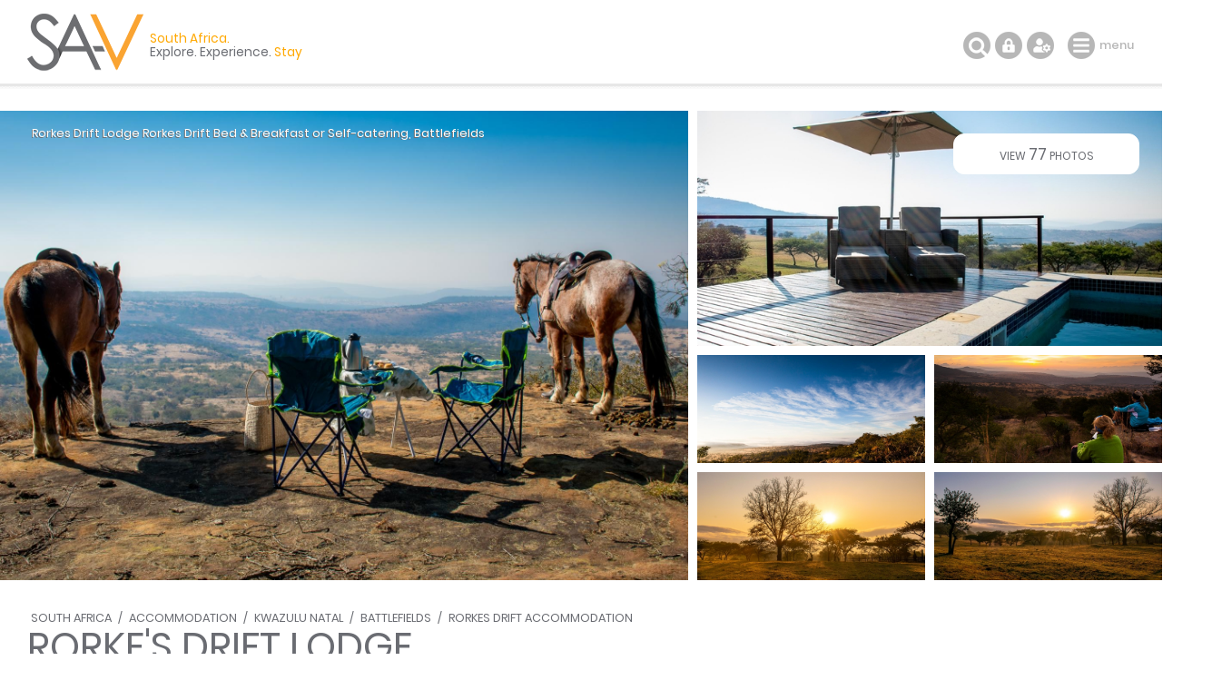

--- FILE ---
content_type: text/html; charset=ISO-8859-1
request_url: https://www.sa-venues.com/visit/rorkesdriftlodge/
body_size: 17459
content:
<!DOCTYPE html>
<html xmlns="http://www.w3.org/1999/xhtml" xml:lang="en" lang="en" xmlns:fb="http://www.facebook.com/2008/fbml">
<head>
	<title>Rorke's Drift Lodge in Rorkes Drift, KwaZulu Natal</title>
	<meta name="description" content="Bed &amp; Breakfast / Self Catering in Rorkes Drift / Rorke's Drift Lodge lies a mere five kilometres from the actual battlefield of Rorke's Drift and ..." />
	<meta name="keywords" content="rorke's drift lodge,bed &amp; breakfast / self catering,rorkes drift" />
	<meta name="robots" content="index, follow" />
	<meta name="viewport" content="width=device-width, initial-scale=1.0, maximum-scale=1.0, user-scalable=no" />
	<meta http-equiv="X-UA-Compatible" content="IE=edge,chrome=1" />
	<meta charset="iso-8859-1" />
	<link rel="canonical" href="https://www.sa-venues.com/visit/rorkesdriftlodge/" />
	<link rel="shortcut icon" href="/images/favicon.ico" />
	<link rel="apple-touch-icon" href="/construct/images/apple-touch-icon.png" />
	<link rel="stylesheet" type="text/css" href="/construct/styles/style_2025_6.css" />
<!-- Google Tag Manager -->
<script>(function(w,d,s,l,i){w[l]=w[l]||[];w[l].push({'gtm.start':
new Date().getTime(),event:'gtm.js'});var f=d.getElementsByTagName(s)[0],
j=d.createElement(s),dl=l!='dataLayer'?'&l='+l:'';j.async=true;j.src=
'https://www.googletagmanager.com/gtm.js?id='+i+dl;f.parentNode.insertBefore(j,f);
})(window,document,'script','dataLayer','GTM-TWMW6MP');</script>
<!-- End Google Tag Manager -->
<!-- Google Data Layer -->
<script>
  window.dataLayer = window.dataLayer || [];
  window.dataLayer.push({ 'event': 'viewProduct', 'hrental_id': '2836', 'accommodation': 'Rorke\'s Drift Lodge' });
</script>
<script type="application/ld+json">
{
	"@context" : "http://schema.org",
	"@type" : "LodgingBusiness",
	"name" : "Rorkes Drift Lodge",
	"address" : {
		"@type" : "PostalAddress",
		"streetAddress" : "Rorkes Drift District",
		"addressLocality" : "Msinga, Battlefields",
		"postalCode" : "",
		"addressRegion" : "KwaZulu Natal",
		"addressCountry" : "South Africa"
	},
	"geo" : {
		"@type" : "GeoCoordinates",
		"latitude" : -28.38373611077778,
		"longitude" : 30.508472222222224
	},
	"image" : "https://www.sa-venues.com/visit/rorkesdriftlodge/01g.jpg",
	"url" : "https://www.sa-venues.com/visit/rorkesdriftlodge/",
	"priceRange" : "Tonight from ZAR 2609 per room per night, based on 2 persons sharing.",
	"aggregateRating" : {
		"@type" : "AggregateRating",
		"reviewCount" : 3,
		"ratingValue" : 4.33,
		"bestRating" : 5
	},
	"description" : "Rorkes Drift Lodge lies a mere five kilometres from the actual battlefield of Rorkes Drift and is an unspoilt treasure hidden in amongst a world of progress. No traffic noise interrupts the singing of the birds and beetles and perfect stillness pervades the night ..."
}
</script>
<!-- Facebook Pixel Code -->
<script>
  !function(f,b,e,v,n,t,s)
  {if(f.fbq)return;n=f.fbq=function(){n.callMethod?
  n.callMethod.apply(n,arguments):n.queue.push(arguments)};
  if(!f._fbq)f._fbq=n;n.push=n;n.loaded=!0;n.version='2.0';
  n.queue=[];t=b.createElement(e);t.async=!0;
  t.src=v;s=b.getElementsByTagName(e)[0];
  s.parentNode.insertBefore(t,s)}(window, document,'script',
  'https://connect.facebook.net/en_US/fbevents.js');
  fbq('init', '311014482577276');
  fbq('track', 'PageView');
</script>
<noscript><img height="1" width="1" style="display:none"
  src="https://www.facebook.com/tr?id=311014482577276&ev=PageView&noscript=1"
/></noscript>
<!-- End Facebook Pixel Code -->
</head>
<body class="est info">
<!-- Google Tag Manager (noscript) -->
<noscript><iframe src="https://www.googletagmanager.com/ns.html?id=GTM-TWMW6MP"
height="0" width="0" style="display:none;visibility:hidden"></iframe></noscript>
<!-- End Google Tag Manager (noscript) -->

	<div class="sav_wrap">
		<div id="header">
			<div class="container">
<script type="application/ld+json">
{
	"@context" : "http://schema.org",
	"@type": "BreadcrumbList",
	"itemListElement": [{"@type": "ListItem", "position": 1, "item": {"@id": "https://www.sa-venues.com", "name": "South Africa"}},{"@type": "ListItem", "position": 2, "item": {"@id": "https://www.sa-venues.com/accommodation_south_africa.htm", "name": "South Africa Accommodation"}},{"@type": "ListItem", "position": 3, "item": {"@id": "https://www.sa-venues.com/kwazulu_natal_accommodation.htm", "name": "KwaZulu Natal Accommodation"}},{"@type": "ListItem", "position": 4, "item": {"@id": "https://www.sa-venues.com/accommodation/battlefields.php", "name": "Battlefields Accommodation"}},{"@type": "ListItem", "position": 5, "item": {"@id": "https://www.sa-venues.com/accommodation/rorkesdrift.php", "name": "Rorkes Drift Accommodation"}},{"@type": "ListItem", "position": 6, "item": {"@id": "https://www.sa-venues.com/visit/rorkesdriftlodge/", "name": "Rorke's Drift Lodge"}}]
}
</script>
				<div class="breadcrumbs">
<a href="https://www.sa-venues.com" title="South Africa">South Africa</a> / <a href="https://www.sa-venues.com/accommodation_south_africa.htm" title="South Africa Accommodation">Accommodation</a> / <a href="https://www.sa-venues.com/kwazulu_natal_accommodation.htm" title="KwaZulu Natal Accommodation">KwaZulu Natal</a> / <a href="https://www.sa-venues.com/accommodation/battlefields.php" title="Battlefields Accommodation">Battlefields</a> / <a href="https://www.sa-venues.com/accommodation/rorkesdrift.php" title="Rorkes Drift Accommodation">Rorkes Drift Accommodation</a>				</div>
				<h1>Rorke's Drift Lodge</h1>
			</div>
				<ul class="image-gallery">
					<li><a href="https://www.sa-venues.com/visit/rorkesdriftlodge/gallery.php"><img src="https://www.sa-venues.com/visit/rorkesdriftlodge/01.jpg" alt=""></a></li>
					<li><img src="https://www.sa-venues.com/visit/rorkesdriftlodge/02g.jpg" alt=""><a href="https://www.sa-venues.com/visit/rorkesdriftlodge/gallery.php" class="btn btn_white">view <span>77</span> photos</a></li>
					<li><a href="https://www.sa-venues.com/visit/rorkesdriftlodge/gallery.php"><img src="https://www.sa-venues.com/visit/rorkesdriftlodge/03g.jpg" alt=""></a></li>
					<li><a href="https://www.sa-venues.com/visit/rorkesdriftlodge/gallery.php"><img src="https://www.sa-venues.com/visit/rorkesdriftlodge/04g.jpg" alt=""></a></li>
					<li><a href="https://www.sa-venues.com/visit/rorkesdriftlodge/gallery.php"><img src="https://www.sa-venues.com/visit/rorkesdriftlodge/05g.jpg" alt=""></a></li>					<li><a href="https://www.sa-venues.com/visit/rorkesdriftlodge/gallery.php"><img src="https://www.sa-venues.com/visit/rorkesdriftlodge/06g.jpg" alt=""></a></li>				</ul>
				<div class="owl-carousel owl-theme" id="img_gallery">
				<picture><a href="https://www.sa-venues.com/visit/rorkesdriftlodge/gallery.php"><img src="https://www.sa-venues.com/visit/rorkesdriftlodge/01g.jpg" alt=""></a></picture>
				<picture><a href="https://www.sa-venues.com/visit/rorkesdriftlodge/gallery.php"><img src="https://www.sa-venues.com/visit/rorkesdriftlodge/02g.jpg" alt=""></a></picture>
				<picture><a href="https://www.sa-venues.com/visit/rorkesdriftlodge/gallery.php"><img src="https://www.sa-venues.com/visit/rorkesdriftlodge/03g.jpg" alt=""></a></picture>
				<picture><a href="https://www.sa-venues.com/visit/rorkesdriftlodge/gallery.php"><img src="https://www.sa-venues.com/visit/rorkesdriftlodge/04g.jpg" alt=""></a></picture>
				<picture><a href="https://www.sa-venues.com/visit/rorkesdriftlodge/gallery.php"><img src="https://www.sa-venues.com/visit/rorkesdriftlodge/05g.jpg" alt=""></a></picture>
				<picture><a href="https://www.sa-venues.com/visit/rorkesdriftlodge/gallery.php"><img src="https://www.sa-venues.com/visit/rorkesdriftlodge/06g.jpg" alt=""></a></picture>
				<picture><a href="https://www.sa-venues.com/visit/rorkesdriftlodge/gallery.php"><img src="https://www.sa-venues.com/visit/rorkesdriftlodge/07g.jpg" alt=""></a></picture>
				<picture><a href="https://www.sa-venues.com/visit/rorkesdriftlodge/gallery.php"><img src="https://www.sa-venues.com/visit/rorkesdriftlodge/08g.jpg" alt=""></a></picture>
				<picture><a href="https://www.sa-venues.com/visit/rorkesdriftlodge/gallery.php"><img src="https://www.sa-venues.com/visit/rorkesdriftlodge/09g.jpg" alt=""></a></picture>
				<picture><a href="https://www.sa-venues.com/visit/rorkesdriftlodge/gallery.php"><img src="https://www.sa-venues.com/visit/rorkesdriftlodge/10g.jpg" alt=""></a></picture>
				<picture><a href="https://www.sa-venues.com/visit/rorkesdriftlodge/gallery.php"><img src="https://www.sa-venues.com/visit/rorkesdriftlodge/11g.jpg" alt=""></a></picture>
				<picture><a href="https://www.sa-venues.com/visit/rorkesdriftlodge/gallery.php"><img src="https://www.sa-venues.com/visit/rorkesdriftlodge/12g.jpg" alt=""></a></picture>
				<picture><a href="https://www.sa-venues.com/visit/rorkesdriftlodge/gallery.php"><img src="https://www.sa-venues.com/visit/rorkesdriftlodge/13g.jpg" alt=""></a></picture>
				<picture><a href="https://www.sa-venues.com/visit/rorkesdriftlodge/gallery.php"><img src="https://www.sa-venues.com/visit/rorkesdriftlodge/14g.jpg" alt=""></a></picture>
				<picture><a href="https://www.sa-venues.com/visit/rorkesdriftlodge/gallery.php"><img src="https://www.sa-venues.com/visit/rorkesdriftlodge/15g.jpg" alt=""></a></picture>
				<picture><a href="https://www.sa-venues.com/visit/rorkesdriftlodge/gallery.php"><img src="https://www.sa-venues.com/visit/rorkesdriftlodge/16g.jpg" alt=""></a></picture>
				<picture><a href="https://www.sa-venues.com/visit/rorkesdriftlodge/gallery.php"><img src="https://www.sa-venues.com/visit/rorkesdriftlodge/17g.jpg" alt=""></a></picture>
				<picture><a href="https://www.sa-venues.com/visit/rorkesdriftlodge/gallery.php"><img src="https://www.sa-venues.com/visit/rorkesdriftlodge/18g.jpg" alt=""></a></picture>
				<picture><a href="https://www.sa-venues.com/visit/rorkesdriftlodge/gallery.php"><img src="https://www.sa-venues.com/visit/rorkesdriftlodge/19g.jpg" alt=""></a></picture>
				<picture><a href="https://www.sa-venues.com/visit/rorkesdriftlodge/gallery.php"><img src="https://www.sa-venues.com/visit/rorkesdriftlodge/20g.jpg" alt=""></a></picture>
				<picture><a href="https://www.sa-venues.com/visit/rorkesdriftlodge/gallery.php"><img src="https://www.sa-venues.com/visit/rorkesdriftlodge/21g.jpg" alt=""></a></picture>
				<picture><a href="https://www.sa-venues.com/visit/rorkesdriftlodge/gallery.php"><img src="https://www.sa-venues.com/visit/rorkesdriftlodge/22g.jpg" alt=""></a></picture>
				<picture><a href="https://www.sa-venues.com/visit/rorkesdriftlodge/gallery.php"><img src="https://www.sa-venues.com/visit/rorkesdriftlodge/23g.jpg" alt=""></a></picture>
				<picture><a href="https://www.sa-venues.com/visit/rorkesdriftlodge/gallery.php"><img src="https://www.sa-venues.com/visit/rorkesdriftlodge/24g.jpg" alt=""></a></picture>
				<picture><a href="https://www.sa-venues.com/visit/rorkesdriftlodge/gallery.php"><img src="https://www.sa-venues.com/visit/rorkesdriftlodge/25g.jpg" alt=""></a></picture>
				<picture><a href="https://www.sa-venues.com/visit/rorkesdriftlodge/gallery.php"><img src="https://www.sa-venues.com/visit/rorkesdriftlodge/26g.jpg" alt=""></a></picture>
				<picture><a href="https://www.sa-venues.com/visit/rorkesdriftlodge/gallery.php"><img src="https://www.sa-venues.com/visit/rorkesdriftlodge/27g.jpg" alt=""></a></picture>
				<picture><a href="https://www.sa-venues.com/visit/rorkesdriftlodge/gallery.php"><img src="https://www.sa-venues.com/visit/rorkesdriftlodge/28g.jpg" alt=""></a></picture>
				<picture><a href="https://www.sa-venues.com/visit/rorkesdriftlodge/gallery.php"><img src="https://www.sa-venues.com/visit/rorkesdriftlodge/29g.jpg" alt="Kunye Unit (Deluxe Chalet)"></a></picture>
				<picture><a href="https://www.sa-venues.com/visit/rorkesdriftlodge/gallery.php"><img src="https://www.sa-venues.com/visit/rorkesdriftlodge/30g.jpg" alt="Kunye Unit (Deluxe Chalet)"></a></picture>
				<picture><a href="https://www.sa-venues.com/visit/rorkesdriftlodge/gallery.php"><img src="https://www.sa-venues.com/visit/rorkesdriftlodge/31g.jpg" alt="Kunye Unit (Deluxe Chalet)"></a></picture>
				<picture><a href="https://www.sa-venues.com/visit/rorkesdriftlodge/gallery.php"><img src="https://www.sa-venues.com/visit/rorkesdriftlodge/32g.jpg" alt="Kunye Unit (Deluxe Chalet)"></a></picture>
				<picture><a href="https://www.sa-venues.com/visit/rorkesdriftlodge/gallery.php"><img src="https://www.sa-venues.com/visit/rorkesdriftlodge/33g.jpg" alt="Kunye Unit (Deluxe Chalet)"></a></picture>
				<picture><a href="https://www.sa-venues.com/visit/rorkesdriftlodge/gallery.php"><img src="https://www.sa-venues.com/visit/rorkesdriftlodge/34g.jpg" alt="Kubili Unit (Luxury Chalet)"></a></picture>
				<picture><a href="https://www.sa-venues.com/visit/rorkesdriftlodge/gallery.php"><img src="https://www.sa-venues.com/visit/rorkesdriftlodge/35g.jpg" alt="Kubili Unit (Luxury Chalet)"></a></picture>
				<picture><a href="https://www.sa-venues.com/visit/rorkesdriftlodge/gallery.php"><img src="https://www.sa-venues.com/visit/rorkesdriftlodge/36g.jpg" alt="Kubili Unit (Luxury Chalet)"></a></picture>
				<picture><a href="https://www.sa-venues.com/visit/rorkesdriftlodge/gallery.php"><img src="https://www.sa-venues.com/visit/rorkesdriftlodge/37g.jpg" alt="Kubili Unit (Luxury Chalet)"></a></picture>
				<picture><a href="https://www.sa-venues.com/visit/rorkesdriftlodge/gallery.php"><img src="https://www.sa-venues.com/visit/rorkesdriftlodge/38g.jpg" alt="Kubili Unit (Luxury Chalet)"></a></picture>
				<picture><a href="https://www.sa-venues.com/visit/rorkesdriftlodge/gallery.php"><img src="https://www.sa-venues.com/visit/rorkesdriftlodge/39g.jpg" alt="Kubili Unit (Luxury Chalet)"></a></picture>
				<picture><a href="https://www.sa-venues.com/visit/rorkesdriftlodge/gallery.php"><img src="https://www.sa-venues.com/visit/rorkesdriftlodge/40g.jpg" alt="Kubili Unit (Luxury Chalet)"></a></picture>
				<picture><a href="https://www.sa-venues.com/visit/rorkesdriftlodge/gallery.php"><img src="https://www.sa-venues.com/visit/rorkesdriftlodge/41g.jpg" alt="Kubili Unit (Luxury Chalet)"></a></picture>
				<picture><a href="https://www.sa-venues.com/visit/rorkesdriftlodge/gallery.php"><img src="https://www.sa-venues.com/visit/rorkesdriftlodge/42g.jpg" alt="Kubili Unit (Luxury Chalet)"></a></picture>
				<picture><a href="https://www.sa-venues.com/visit/rorkesdriftlodge/gallery.php"><img src="https://www.sa-venues.com/visit/rorkesdriftlodge/43g.jpg" alt="Kubili Unit (Luxury Chalet)"></a></picture>
				<picture><a href="https://www.sa-venues.com/visit/rorkesdriftlodge/gallery.php"><img src="https://www.sa-venues.com/visit/rorkesdriftlodge/45g.jpg" alt="Kutatu Unit (Twin Chalet)"></a></picture>
				<picture><a href="https://www.sa-venues.com/visit/rorkesdriftlodge/gallery.php"><img src="https://www.sa-venues.com/visit/rorkesdriftlodge/46g.jpg" alt="Kutatu Unit (Twin Chalet)"></a></picture>
				<picture><a href="https://www.sa-venues.com/visit/rorkesdriftlodge/gallery.php"><img src="https://www.sa-venues.com/visit/rorkesdriftlodge/47g.jpg" alt="Kutatu Unit (Twin Chalet)"></a></picture>
				<picture><a href="https://www.sa-venues.com/visit/rorkesdriftlodge/gallery.php"><img src="https://www.sa-venues.com/visit/rorkesdriftlodge/48g.jpg" alt="Kutatu Unit (Twin Chalet)"></a></picture>
				<picture><a href="https://www.sa-venues.com/visit/rorkesdriftlodge/gallery.php"><img src="https://www.sa-venues.com/visit/rorkesdriftlodge/49g.jpg" alt="Kutatu Unit (Twin Chalet)"></a></picture>
				<picture><a href="https://www.sa-venues.com/visit/rorkesdriftlodge/gallery.php"><img src="https://www.sa-venues.com/visit/rorkesdriftlodge/50g.jpg" alt="Kutatu Unit (Twin Chalet)"></a></picture>
				<picture><a href="https://www.sa-venues.com/visit/rorkesdriftlodge/gallery.php"><img src="https://www.sa-venues.com/visit/rorkesdriftlodge/51g.jpg" alt="Kutatu Unit (Twin Chalet)"></a></picture>
				<picture><a href="https://www.sa-venues.com/visit/rorkesdriftlodge/gallery.php"><img src="https://www.sa-venues.com/visit/rorkesdriftlodge/52g.jpg" alt="Kune Family Unit (Superior Chalet)"></a></picture>
				<picture><a href="https://www.sa-venues.com/visit/rorkesdriftlodge/gallery.php"><img src="https://www.sa-venues.com/visit/rorkesdriftlodge/53g.jpg" alt="Kune Family Unit (Superior Chalet)"></a></picture>
				<picture><a href="https://www.sa-venues.com/visit/rorkesdriftlodge/gallery.php"><img src="https://www.sa-venues.com/visit/rorkesdriftlodge/54g.jpg" alt="Kune Family Unit (Superior Chalet)"></a></picture>
				<picture><a href="https://www.sa-venues.com/visit/rorkesdriftlodge/gallery.php"><img src="https://www.sa-venues.com/visit/rorkesdriftlodge/55g.jpg" alt="Kune Family Unit (Superior Chalet)"></a></picture>
				<picture><a href="https://www.sa-venues.com/visit/rorkesdriftlodge/gallery.php"><img src="https://www.sa-venues.com/visit/rorkesdriftlodge/56g.jpg" alt="Kune Family Unit (Superior Chalet)"></a></picture>
				<picture><a href="https://www.sa-venues.com/visit/rorkesdriftlodge/gallery.php"><img src="https://www.sa-venues.com/visit/rorkesdriftlodge/57g.jpg" alt="Kune Family Unit (Superior Chalet)"></a></picture>
				<picture><a href="https://www.sa-venues.com/visit/rorkesdriftlodge/gallery.php"><img src="https://www.sa-venues.com/visit/rorkesdriftlodge/58g.jpg" alt="Kune Family Unit (Superior Chalet)"></a></picture>
				<picture><a href="https://www.sa-venues.com/visit/rorkesdriftlodge/gallery.php"><img src="https://www.sa-venues.com/visit/rorkesdriftlodge/59g.jpg" alt="Kune Family Unit (Superior Chalet)"></a></picture>
				<picture><a href="https://www.sa-venues.com/visit/rorkesdriftlodge/gallery.php"><img src="https://www.sa-venues.com/visit/rorkesdriftlodge/60g.jpg" alt="Kuhlanu Unit (DeLuxe Chalet)"></a></picture>
				<picture><a href="https://www.sa-venues.com/visit/rorkesdriftlodge/gallery.php"><img src="https://www.sa-venues.com/visit/rorkesdriftlodge/61g.jpg" alt="Kuhlanu Unit (DeLuxe Chalet)"></a></picture>
				<picture><a href="https://www.sa-venues.com/visit/rorkesdriftlodge/gallery.php"><img src="https://www.sa-venues.com/visit/rorkesdriftlodge/62g.jpg" alt="Kuhlanu Unit (DeLuxe Chalet)"></a></picture>
				<picture><a href="https://www.sa-venues.com/visit/rorkesdriftlodge/gallery.php"><img src="https://www.sa-venues.com/visit/rorkesdriftlodge/63g.jpg" alt="Kuhlanu Unit (DeLuxe Chalet)"></a></picture>
				<picture><a href="https://www.sa-venues.com/visit/rorkesdriftlodge/gallery.php"><img src="https://www.sa-venues.com/visit/rorkesdriftlodge/64g.jpg" alt="Kuhlanu Unit (DeLuxe Chalet)"></a></picture>
				<picture><a href="https://www.sa-venues.com/visit/rorkesdriftlodge/gallery.php"><img src="https://www.sa-venues.com/visit/rorkesdriftlodge/65g.jpg" alt="Kuhlanu Unit (DeLuxe Chalet)"></a></picture>
				<picture><a href="https://www.sa-venues.com/visit/rorkesdriftlodge/gallery.php"><img src="https://www.sa-venues.com/visit/rorkesdriftlodge/66g.jpg" alt="Kuhlanu Unit (DeLuxe Chalet)"></a></picture>
				<picture><a href="https://www.sa-venues.com/visit/rorkesdriftlodge/gallery.php"><img src="https://www.sa-venues.com/visit/rorkesdriftlodge/67g.jpg" alt="Kuhlanu Unit (DeLuxe Chalet)"></a></picture>
				<picture><a href="https://www.sa-venues.com/visit/rorkesdriftlodge/gallery.php"><img src="https://www.sa-venues.com/visit/rorkesdriftlodge/68g.jpg" alt="Kuhlanu Unit (DeLuxe Chalet)"></a></picture>
				<picture><a href="https://www.sa-venues.com/visit/rorkesdriftlodge/gallery.php"><img src="https://www.sa-venues.com/visit/rorkesdriftlodge/69g.jpg" alt="Sithupha (Executive suite)"></a></picture>
				<picture><a href="https://www.sa-venues.com/visit/rorkesdriftlodge/gallery.php"><img src="https://www.sa-venues.com/visit/rorkesdriftlodge/70g.jpg" alt="Sithupha (Executive suite)"></a></picture>
				<picture><a href="https://www.sa-venues.com/visit/rorkesdriftlodge/gallery.php"><img src="https://www.sa-venues.com/visit/rorkesdriftlodge/71g.jpg" alt="Sithupha (Executive suite)"></a></picture>
				<picture><a href="https://www.sa-venues.com/visit/rorkesdriftlodge/gallery.php"><img src="https://www.sa-venues.com/visit/rorkesdriftlodge/72g.jpg" alt="Sithupha (Executive suite)"></a></picture>
				<picture><a href="https://www.sa-venues.com/visit/rorkesdriftlodge/gallery.php"><img src="https://www.sa-venues.com/visit/rorkesdriftlodge/73g.jpg" alt="Sithupha (Executive suite)"></a></picture>
				<picture><a href="https://www.sa-venues.com/visit/rorkesdriftlodge/gallery.php"><img src="https://www.sa-venues.com/visit/rorkesdriftlodge/74g.jpg" alt="Sithupha (Executive suite)"></a></picture>
				<picture><a href="https://www.sa-venues.com/visit/rorkesdriftlodge/gallery.php"><img src="https://www.sa-venues.com/visit/rorkesdriftlodge/75g.jpg" alt="Sithupha (Executive suite)"></a></picture>
				<picture><a href="https://www.sa-venues.com/visit/rorkesdriftlodge/gallery.php"><img src="https://www.sa-venues.com/visit/rorkesdriftlodge/76g.jpg" alt="Sithupha (Executive suite)"></a></picture>
				<picture><a href="https://www.sa-venues.com/visit/rorkesdriftlodge/gallery.php"><img src="https://www.sa-venues.com/visit/rorkesdriftlodge/77g.jpg" alt="Sithupha (Executive suite)"></a></picture>
				<picture><a href="https://www.sa-venues.com/visit/rorkesdriftlodge/gallery.php"><img src="https://www.sa-venues.com/visit/rorkesdriftlodge/44g.jpg" alt="Kubili Unit (Luxury Chalet)"></a></picture>
				</div>
		</div>
		<div class="summation">Rorkes Drift Lodge <a href="https://www.sa-venues.com/kwazulunatal/bandb/rorkesdrift.php">Rorkes Drift Bed & Breakfast</a> or <a href="https://www.sa-venues.com/kwazulunatal/selfcatering/battlefields.php">Self-catering, Battlefields</a></div>
		<div class="page_nav">
			<div class="container">
				<ul class="col col_70">
					<li class="overview"><a href="https://www.sa-venues.com/visit/rorkesdriftlodge/">Overview</a></li>
					<li><a href="rates.php">Rooms & Rates</a></li>
					<li class="reviews"><a href="reviews.php">Reviews <span class="round">3</span></a></li>
					<li><a href="map.php">Map / The Area</a></li>
					<li><a href="gallery.php">Photos<span class="camera"></span></a></li>
					<li class="bookings"><a href="https://www.sa-venues.com/visit/rorkesdriftlodge/booking.php">Make a Booking</a></li>
				</ul>
			</div>
		</div>
		<div id="content clearfix">
			<div class="container">
				<div id="rhc" class="col col_30 right">
					<div class="sticky clearfix listing_special"><span class="icon"></span>						<div class="page_subhead">
							<ul class="tonight_from">
								<li class="text-right">from<br /><i class="strike">2,609</i></li>
																<li class="currency pink"><abbr title="South African Rand">R</abbr></li>
								<li class="rate pink">2479</li>
								<li class="text-left">per room per night<br />conditions apply</li>
															</ul>
						</div>
						<form class="bkg_grey" id="frmDates" method="post" action="/construct/pages/establishment-overview.php">
							<input type="hidden" name="availability_check" value="1" />
							<input type="hidden" name="establishment" value="rorkesdriftlodge" />
							<input type="hidden" name="hidden_unitid" id="hidden_unitid" value="" />
							<ul class="bkg_white rhc_dates">
								<li class="check_in"><label for="caleran-start">Check-in</label><input class="col_90" type="text" id="caleran-start" name="date_in" placeholder="Select date" value="Select date" autocomplete="off" /></li>
								<li class="check_out"><label for="caleran-end">Check-out</label><input class="col_90" type="text" id="caleran-end" name="date_out" placeholder="Select date" value="Select date" autocomplete="off" /></li>
							</ul>
<div class="minus_4t mar_15b">Free cancellation up to 30 days before arrival</div><input class="btn btn_yellow" type="submit" name="quote" value="GET A QUOTE" />							
							<input class="btn btn_pink" type="submit" name="book" value="MAKE A BOOKING" />
							<div>instant booking and confirmation possible<span class="instant"></span></div>

						</form>
					</div>					<div class="alt">
						<ul class="ticked">
							<li><span class="secure"></span>Your card is safe with us; strictest card verification in the industry and we don't store card numbers.</li>
							<li><span></span>No service fees; you save!</li>
							<li><span></span>Multiple payment methods: <br />credit card, SID instant EFT, bank transfer.</li>
							<li><span></span>See our <a href="https://www.sa-venues.com/help-desk/guests/009.php" target="_blank" class="ul">Payment Protection Guarantee</a>.</li>
							<li><span></span>All establishment owners / managers are verified (our experience protects you from online fraud)</li>
							<li><span></span>We care. Service with integrity.</li>
						</ul>
						<ul class="list_payments bkg_lgrey text-center">
							<li>Secure your booking</li>
							<li><span class="pay pay_visa" title="VISA"></span></li>
							<li><span class="pay pay_mastercard" title="MasterCard"></span></li>
							<li><span class="pay pay_amex" title="American Express"></span></li>
							<li><span class="pay pay_sid" title="Secure EFT"></span></li>
							<li><span class="pay pay_eft" title="EFT"></span></li>
						</ul>
					</div>
						<ul class="no_list bkg_grey text-center">
							<li>Für Deutsche Reisende</li>
							<li><a href="https://www.suedafrika-reise.net/besuchen/rorkesdriftlodge/" class="btn btn_white">Auf Deutsch</a></li>
						</ul>
						<div class="protected"><span class="paymentprotection"></span>Our <a href="https://www.sa-venues.com/help-desk/guests/009.php" target="_blank" class="green">Payment Protection Guarantee</a> only applies if your deposit payment is made via SA-Venues.com</div>
					
				</div>
				
				<div id="lhc" class="col col_70 pad_50r">
					<div class="section est_about">
						<div class="col col_100 box rounded pad_15 mar_45b verified the_special">
						<h3 class="col col_20"><span></span>On Special</h3>
						<p class="col col_80 f2 pad_15t pad_30l"><b>Flash Sale</b>Discounted rates exclusive to SA-Venues.com users. Valid for a limited time only.</p>
</div>					<ul class="glance">
						<li class="prop_type"><span></span>Property Type<b>Hotel</b></li>
						<li class="prop_guests"><span></span>Guests<b>10</b></li>
						<li class="prop_beds"><span></span>Rooms/Units<b>4</b></li>
<li class="black pad_30t">+<b>&nbsp;</b></li><li><ul class="facilities">								<li class="braai" title="Braai area / BBQ"><span></span>FEATURE<b>Braai / BBQ</b></li>
</ul></li>					</ul>
						<h2>About Rorke's Drift Lodge</h2>
						<p>Rorke's Drift, a place of pilgrimage, a place of history, a place of culture and a place where bloody battles were won and lost. These are the reasons why visitors return to Rorke's Drift year after year. But, what lies hidden around Rorke's Drift is far more than just a historical site.</p>
	<p>Rorke's Drift Lodge lies a mere five kilometres from the actual battlefield of Rorke's Drift and is an unspoilt treasure hidden in amongst a world of progress. The 5km farm track up to the Lodge ensures that vehicles have to travel at a sedate 20km per hour and ensures that the property maintains its rare and tranquil seclusion. No traffic noise interrupts the singing of the birds and beetles and perfect stillness pervades the night.</p>
	<h3>Accommodation</h3>
	<p>Rorke's Drift Lodge has 4 self catering units, each with a fully fitted kitchenette, lounge area, braai area and outdoor seating area with a firepit and free parking. </p>
	<p>There are also two rooms with no self catering facilities.</p>
	<p>Please see the individual unit descriptions and photographs below, to assist you with your choice.</p>
	<h3>Dining</h3>
	<p>Guests have the choice of either self catering or ordering in their dinners and breakfasts from our kitchens. We offer a limited a'la carte menu that is sent to our guests prior to their arrival.</p>
	<h3>Facilities</h3>
	<p>Cell phone reception is not good at the Lodge but we have had a signal booster put in place to try to improve the situation. The Internet is available in the Main Lodge and we also accept all major credit cards. Parking is in the Lodge grounds and cars are perfectly safe.</p>
	<h3>Private Conservancy</h3>
	<p>The Lodge grounds are a mighty 1000 acres of natural garden. A small, private conservancy where animals are left to roam at will. Kudu, Rhebuck, Grey Duiker, Blesbuck, Warthogs, Bushpigs, Porcupines, Leopard, Lynx, Servals, Spotted Gennets, African Wildcats and the Blackback Jackal roam freely on the property and can be spotted by the patient viewer. </p>
	<p>120 species of birds have been spotted in the Lodge grounds and birding enthusiasts can expect to see a quick flash of blue and brown as a Paradise Flycatcher flits around. A few very lucky guests have seen our breeding flock of Ground Hornbills who have religiously produced a chick every year for the past four years.</p>
	<h3>Attractions and Activities</h3>
	<p>We offer guided tours to the battlefields with our inhouse guide or with other local guides depending on the availability of the guides. We also offer Guided Birding Walks (early morning) with our FAGASA qualified guide. Summer is the best time for this activity.</p>
	<p>We have a stable of 10 horses and guests of all riding abilities can participate. The rides take place on our 305ha property and the best time for this activity is early morning. We are also able to organize fishing day trips for those who are interested.</p>
	<p><b>Please Note:</b>
	<br />To get to Rorke's Drift you need to drive on 31kms of dirt road before getting to the property. The last 5kms is a farm track and not suitable for low slung cars with low profile tyres.</p>					</div>

				</div>
					<div class="clear"></div>
					<div class="col col_70 pad_50r">
					<h2>Features you'll appreciate</h2>
					<ul class="facilities">
						<li class="power" title="Power stays on"><span></span>always on</li>
						<li class="wifi" title="Free wifi is available"><span></span>wifi</li>
						<li class="park" title="Free parking is available"><span></span>parking</li>
						<li class="kitchen" title="Fully equipped kitchen"><span></span>kitchen</li>
						<li class="braai" title="Braai area / BBQ"><span></span>braai / bbq</li>
						<li class="fire" title="Fireplace"><span></span>fireplace</li>
<!--<li class="reveal"><a href="javascript: void(0);" class="show">show all</a></li>-->
					</ul>
				</div>
			</div>
			<div class="container">
				<div class="col col_70 pad_50r">
					<div class="facilities_list box minus_1t pad_25b pad_15l">
						<div class="fac_group">
							<div class="color_key border dotted"><span class="mar_10r tick_grey">provided</span><span class="tick_orange">only in some rooms</span></div>
							<h3>In Room / Unit</h3>
							<ul class="checked columns three"><li>Area information booklet</li><li>Bar fridge</li><li>Bathroom (en-suite)</li><li>Bathroom towels supplied</li><li>Bed linen supplied</li><li class="orange">Children: cot, highchair, etc.</li><li>Cleaning materials supplied</li><li>Complimentary toiletries</li><li class="orange">DVD player</li><li>Fan(s)</li><li class="orange">Fireplace</li><li>Hairdryer</li><li>Heater(s)</li><li class="orange">International plug point(s)</li><li>Kitchen (fully equipped)</li><li>Mini- / courtesy bar</li><li>Patio / verandah / balcony</li><li>Safe for valuables</li><li>Smoking: not allowed</li><li>Tea and coffee facilities</li><li class="orange">Television (with M-Net)</li><li class="orange">Television (with satellite)</li><li class="orange">Video player</li></ul>
						</div>
						<div class="fac_group">
							<h3>On Site</h3>
							<ul class="checked columns three"><li>Child friendly (all ages)</li><li>Garden(s)</li><li>Housekeeping (daily)</li><li>Laundry service</li><li>Parking (off street)</li><li>Parking (undercover)</li><li>Reception (business hours)</li><li>Smoking: none indoors</li></ul>
						</div>
						<div class="fac_group">
							<h3>Loadshedding Facilities</h3>
							<p class="mar_15 minus_11t"><abbr title="It refers to the temporary suspension of electricity provided by Eskom, South Africa's electricity provider, to reduce consumption and thereby the load on the national grid. To compensate, South African property owners are turning to solar power, inverters with backup batteries or in some cases generators to keep the power on, wherever feasible.">What is loadshedding?</abbr> Currently suspended.</p>
							<ul class="checked columns three"><li>Solar power</li><li>Solar or battery-powered portable lights</li></ul>
						</div>
						<div class="fac_group">
							<h3>Food & Drink</h3>
							<ul class="checked columns three"><li>Bar (honesty bar)</li><li>Braai / barbeque (BBQ)</li><li>Complimentary tea / coffee</li></ul>
						</div>
						<div class="fac_group">
							<h3>Internet</h3>
							<ul class="checked columns three"><li>Free Wi-Fi</li></ul>
						</div>
						<div class="fac_group">
							<h3>Transfers</h3>
							<ul class="checked columns three"><li>Tour assistance</li></ul>
						</div>
						<div class="fac_group">
							<div class="color_key border dotted mar_25t"><span class="mar_10r tick_grey">fluent</span><span class="tick_orange">some understanding</span></div>
							<h3>Languages Spoken</h3>
							<ul class="checked columns three"><li>English</li><li>Afrikaans</li></ul>
						</div>
					</div>
					<div class="section est_rates">
						<h2>Rooms & Rates</h2>
						<p>Select your check-in and check-out dates to view availability and the rates applicable.</p>
						<div class="box room border mar_25t">
							<div class="head clearfix">
								<h3 class="col col_70"><span>Kubili Unit (Luxury Chalet)</span></h3>
								<div class="col col_30 right"><a href="javascript: void(0);" class="btn btn_yellow date_selector" data-rtid="55991">See rates &amp; availability</a></div>
							</div>
							<div class="body clearfix">
								<div class="owl-carousel owl-theme listing_gallery img room_thumbs"><picture class="item" data-src="https://www.sa-venues.com/visit/rorkesdriftlodge/34.jpg"><a href="javascript: void();"><img class="owl-lazy" data-src="https://www.sa-venues.com/visit/rorkesdriftlodge/34m.jpg" alt="Kubili Unit (Luxury Chalet)" class="room_img"></a></picture><picture class="item" data-src="https://www.sa-venues.com/visit/rorkesdriftlodge/35.jpg"><a href="javascript: void();"><img class="owl-lazy" data-src="https://www.sa-venues.com/visit/rorkesdriftlodge/35m.jpg" alt="Kubili Unit (Luxury Chalet)" class="room_img"></a></picture><picture class="item" data-src="https://www.sa-venues.com/visit/rorkesdriftlodge/36.jpg"><a href="javascript: void();"><img class="owl-lazy" data-src="https://www.sa-venues.com/visit/rorkesdriftlodge/36m.jpg" alt="Kubili Unit (Luxury Chalet)" class="room_img"></a></picture><picture class="item" data-src="https://www.sa-venues.com/visit/rorkesdriftlodge/37.jpg"><a href="javascript: void();"><img class="owl-lazy" data-src="https://www.sa-venues.com/visit/rorkesdriftlodge/37m.jpg" alt="Kubili Unit (Luxury Chalet)" class="room_img"></a></picture><picture class="item" data-src="https://www.sa-venues.com/visit/rorkesdriftlodge/38.jpg"><a href="javascript: void();"><img class="owl-lazy" data-src="https://www.sa-venues.com/visit/rorkesdriftlodge/38m.jpg" alt="Kubili Unit (Luxury Chalet)" class="room_img"></a></picture><picture class="item" data-src="https://www.sa-venues.com/visit/rorkesdriftlodge/39.jpg"><a href="javascript: void();"><img class="owl-lazy" data-src="https://www.sa-venues.com/visit/rorkesdriftlodge/39m.jpg" alt="Kubili Unit (Luxury Chalet)" class="room_img"></a></picture><picture class="item" data-src="https://www.sa-venues.com/visit/rorkesdriftlodge/40.jpg"><a href="javascript: void();"><img class="owl-lazy" data-src="https://www.sa-venues.com/visit/rorkesdriftlodge/40m.jpg" alt="Kubili Unit (Luxury Chalet)" class="room_img"></a></picture><picture class="item" data-src="https://www.sa-venues.com/visit/rorkesdriftlodge/41.jpg"><a href="javascript: void();"><img class="owl-lazy" data-src="https://www.sa-venues.com/visit/rorkesdriftlodge/41m.jpg" alt="Kubili Unit (Luxury Chalet)" class="room_img"></a></picture><picture class="item" data-src="https://www.sa-venues.com/visit/rorkesdriftlodge/42.jpg"><a href="javascript: void();"><img class="owl-lazy" data-src="https://www.sa-venues.com/visit/rorkesdriftlodge/42m.jpg" alt="Kubili Unit (Luxury Chalet)" class="room_img"></a></picture><picture class="item" data-src="https://www.sa-venues.com/visit/rorkesdriftlodge/43.jpg"><a href="javascript: void();"><img class="owl-lazy" data-src="https://www.sa-venues.com/visit/rorkesdriftlodge/43m.jpg" alt="Kubili Unit (Luxury Chalet)" class="room_img"></a></picture><picture class="item" data-src="https://www.sa-venues.com/visit/rorkesdriftlodge/44.jpg"><a href="javascript: void();"><img class="owl-lazy" data-src="https://www.sa-venues.com/visit/rorkesdriftlodge/44m.jpg" alt="Kubili Unit (Luxury Chalet)" class="room_img"></a></picture></div>
								<p class="mar_5t">Qty: 1<br />Sleeps: 2 guests (max 2 adults)<br />Children: not allowed in this room type</p><div class="desc"><p>Kubili (number two in Zulu): Originally a water reservoir for cooling the power plant in the good old days. It now has a wonderful wooden deck that is practically nestled in the branches of a gigantic indigenous fig tree and many a guest has been surprised by the Spotted Eagle Owl that sometimes hangs about in its branches at night. Added to this is a very comfortable lounge-cum-diningroom-cum-kitchenette that has been stocked with all the bells and whistles needed for a self-catering stay. The lounge area has DSTV (cable TV) as well as a DVD player. There is a sleeper couch in the lounge suitable for a third person to join the party or perhaps two older children who do not mind sleeping in a double bed. However, as the lounge is separate from the bedroom section of the unit it is not suitable for small children. The bedroom is located on a different level from the lounge and is the only room with a double bed. A spiral staircase takes you down onto the lower level where the bathroom, reminiscent of Roman Bathhouse proportions, can be found.</p><ul class="pad_0l f2 checked mar_5t"><li class="col col_50">Area information booklet&nbsp;&nbsp;</li><li class="col col_50">Bar fridge&nbsp;&nbsp;</li><li class="col col_50">Bathroom (en-suite)&nbsp;&nbsp;</li><li class="col col_50">Bathroom towels supplied&nbsp;&nbsp;</li><li class="col col_50">Bed linen supplied&nbsp;&nbsp;</li><li class="col col_50">Cleaning materials supplied&nbsp;&nbsp;</li><li class="col col_50">Complimentary toiletries&nbsp;&nbsp;</li><li class="col col_50">Fan(s)&nbsp;&nbsp;</li><li class="col col_50">Hairdryer&nbsp;&nbsp;</li><li class="col col_50">Heater(s)&nbsp;&nbsp;</li><li class="col col_50">Kitchen (fully equipped)&nbsp;&nbsp;</li><li class="col col_50">Mini- / courtesy bar&nbsp;&nbsp;</li><li class="col col_50">Patio / verandah / balcony&nbsp;&nbsp;</li><li class="col col_50">Safe for valuables&nbsp;&nbsp;</li><li class="col col_50">Smoking: not allowed&nbsp;&nbsp;</li><li class="col col_50">Tea and coffee facilities</li></ul></div>
							</div>
						</div>
						<div class="box room border mar_25t">
							<div class="head clearfix">
								<h3 class="col col_70"><span>Kuhlanu Unit (DeLuxe Chalet)</span></h3>
								<div class="col col_30 right"><a href="javascript: void(0);" class="btn btn_yellow date_selector" data-rtid="55995">See rates &amp; availability</a></div>
							</div>
							<div class="body clearfix">
								<div class="owl-carousel owl-theme listing_gallery img room_thumbs"><picture class="item" data-src="https://www.sa-venues.com/visit/rorkesdriftlodge/60.jpg"><a href="javascript: void();"><img class="owl-lazy" data-src="https://www.sa-venues.com/visit/rorkesdriftlodge/60m.jpg" alt="Kuhlanu Unit (DeLuxe Chalet)" class="room_img"></a></picture><picture class="item" data-src="https://www.sa-venues.com/visit/rorkesdriftlodge/61.jpg"><a href="javascript: void();"><img class="owl-lazy" data-src="https://www.sa-venues.com/visit/rorkesdriftlodge/61m.jpg" alt="Kuhlanu Unit (DeLuxe Chalet)" class="room_img"></a></picture><picture class="item" data-src="https://www.sa-venues.com/visit/rorkesdriftlodge/62.jpg"><a href="javascript: void();"><img class="owl-lazy" data-src="https://www.sa-venues.com/visit/rorkesdriftlodge/62m.jpg" alt="Kuhlanu Unit (DeLuxe Chalet)" class="room_img"></a></picture><picture class="item" data-src="https://www.sa-venues.com/visit/rorkesdriftlodge/63.jpg"><a href="javascript: void();"><img class="owl-lazy" data-src="https://www.sa-venues.com/visit/rorkesdriftlodge/63m.jpg" alt="Kuhlanu Unit (DeLuxe Chalet)" class="room_img"></a></picture><picture class="item" data-src="https://www.sa-venues.com/visit/rorkesdriftlodge/64.jpg"><a href="javascript: void();"><img class="owl-lazy" data-src="https://www.sa-venues.com/visit/rorkesdriftlodge/64m.jpg" alt="Kuhlanu Unit (DeLuxe Chalet)" class="room_img"></a></picture><picture class="item" data-src="https://www.sa-venues.com/visit/rorkesdriftlodge/65.jpg"><a href="javascript: void();"><img class="owl-lazy" data-src="https://www.sa-venues.com/visit/rorkesdriftlodge/65m.jpg" alt="Kuhlanu Unit (DeLuxe Chalet)" class="room_img"></a></picture><picture class="item" data-src="https://www.sa-venues.com/visit/rorkesdriftlodge/66.jpg"><a href="javascript: void();"><img class="owl-lazy" data-src="https://www.sa-venues.com/visit/rorkesdriftlodge/66m.jpg" alt="Kuhlanu Unit (DeLuxe Chalet)" class="room_img"></a></picture><picture class="item" data-src="https://www.sa-venues.com/visit/rorkesdriftlodge/67.jpg"><a href="javascript: void();"><img class="owl-lazy" data-src="https://www.sa-venues.com/visit/rorkesdriftlodge/67m.jpg" alt="Kuhlanu Unit (DeLuxe Chalet)" class="room_img"></a></picture><picture class="item" data-src="https://www.sa-venues.com/visit/rorkesdriftlodge/68.jpg"><a href="javascript: void();"><img class="owl-lazy" data-src="https://www.sa-venues.com/visit/rorkesdriftlodge/68m.jpg" alt="Kuhlanu Unit (DeLuxe Chalet)" class="room_img"></a></picture></div>
								<p class="mar_5t">Qty: 1<br />Sleeps: 2 guests (max 2 adults)<br />Children: not allowed in this room type</p><div class="desc"><p>Kuhlanu (number five in Zulu): Houses a twin bedded room of spacious proportions, an inviting lounge that has a sleeper couch that sneakily folds out into a very comfortable double bed and a magnificently spacious bathroom that has two picture windows that frame the view in the distance perfectly, and, as with the rest of the Lodge, we have ensured that the shower affords the guest a very comfortable bathing experience. The lounge also has a diningroom / kitchenette that is fully equipped for our guests to cater for themselves, should they so wish. To top off the experience, there is a small private deck area for the guest to take in the view and savour the African experience. Added to this, located right next to the unit is a “braai” area where the self catering guest can whip up a feast or should the guest be ordering their food from our kitchens, the views of Zululand can be savoured while quaffing their sundowners in the great outdoors. Should the guest have small children who need to sleep nearby then this unit is the most suitable choice.</p><ul class="pad_0l f2 checked mar_5t"><li class="col col_50">Area information booklet&nbsp;&nbsp;</li><li class="col col_50">Bar fridge&nbsp;&nbsp;</li><li class="col col_50">Bathroom (en-suite)&nbsp;&nbsp;</li><li class="col col_50">Bathroom towels supplied&nbsp;&nbsp;</li><li class="col col_50">Bed linen supplied&nbsp;&nbsp;</li><li class="col col_50">Cleaning materials supplied&nbsp;&nbsp;</li><li class="col col_50">Complimentary toiletries&nbsp;&nbsp;</li><li class="col col_50">Fan(s)&nbsp;&nbsp;</li><li class="col col_50">Hairdryer&nbsp;&nbsp;</li><li class="col col_50">Heater(s)&nbsp;&nbsp;</li><li class="col col_50">Kitchen (fully equipped)&nbsp;&nbsp;</li><li class="col col_50">Mini- / courtesy bar&nbsp;&nbsp;</li><li class="col col_50">Patio / verandah / balcony&nbsp;&nbsp;</li><li class="col col_50">Safe for valuables&nbsp;&nbsp;</li><li class="col col_50">Smoking: not allowed&nbsp;&nbsp;</li><li class="col col_50">Tea and coffee facilities</li></ul></div>
							</div>
						</div>
						<div class="box room border mar_25t">
							<div class="head clearfix">
								<h3 class="col col_70"><span>Kune Family Unit (Superior/Twin Chalet)</span></h3>
								<div class="col col_30 right"><a href="javascript: void(0);" class="btn btn_yellow date_selector" data-rtid="56001">See rates &amp; availability</a></div>
							</div>
							<div class="body clearfix">
								<div class="owl-carousel owl-theme listing_gallery img room_thumbs"><picture class="item" data-src="https://www.sa-venues.com/visit/rorkesdriftlodge/52.jpg"><a href="javascript: void();"><img class="owl-lazy" data-src="https://www.sa-venues.com/visit/rorkesdriftlodge/52m.jpg" alt="Kune Family Unit (Superior/Twin Chalet)" class="room_img"></a></picture><picture class="item" data-src="https://www.sa-venues.com/visit/rorkesdriftlodge/53.jpg"><a href="javascript: void();"><img class="owl-lazy" data-src="https://www.sa-venues.com/visit/rorkesdriftlodge/53m.jpg" alt="Kune Family Unit (Superior/Twin Chalet)" class="room_img"></a></picture><picture class="item" data-src="https://www.sa-venues.com/visit/rorkesdriftlodge/54.jpg"><a href="javascript: void();"><img class="owl-lazy" data-src="https://www.sa-venues.com/visit/rorkesdriftlodge/54m.jpg" alt="Kune Family Unit (Superior/Twin Chalet)" class="room_img"></a></picture><picture class="item" data-src="https://www.sa-venues.com/visit/rorkesdriftlodge/55.jpg"><a href="javascript: void();"><img class="owl-lazy" data-src="https://www.sa-venues.com/visit/rorkesdriftlodge/55m.jpg" alt="Kune Family Unit (Superior/Twin Chalet)" class="room_img"></a></picture><picture class="item" data-src="https://www.sa-venues.com/visit/rorkesdriftlodge/56.jpg"><a href="javascript: void();"><img class="owl-lazy" data-src="https://www.sa-venues.com/visit/rorkesdriftlodge/56m.jpg" alt="Kune Family Unit (Superior/Twin Chalet)" class="room_img"></a></picture><picture class="item" data-src="https://www.sa-venues.com/visit/rorkesdriftlodge/57.jpg"><a href="javascript: void();"><img class="owl-lazy" data-src="https://www.sa-venues.com/visit/rorkesdriftlodge/57m.jpg" alt="Kune Family Unit (Superior/Twin Chalet)" class="room_img"></a></picture><picture class="item" data-src="https://www.sa-venues.com/visit/rorkesdriftlodge/58.jpg"><a href="javascript: void();"><img class="owl-lazy" data-src="https://www.sa-venues.com/visit/rorkesdriftlodge/58m.jpg" alt="Kune Family Unit (Superior/Twin Chalet)" class="room_img"></a></picture><picture class="item" data-src="https://www.sa-venues.com/visit/rorkesdriftlodge/59.jpg"><a href="javascript: void();"><img class="owl-lazy" data-src="https://www.sa-venues.com/visit/rorkesdriftlodge/59m.jpg" alt="Kune Family Unit (Superior/Twin Chalet)" class="room_img"></a></picture></div>
								<p class="mar_5t">Qty: 1<br />Sleeps: 4 guests (max 2 adults)<br />Children: from 0-18 years are allowed</p><div class="desc"><p>KUNE - Our family suite: Kune (Zulu for the number four) is located in our Main building and has views of the gardens and the mountain on which the property is situated. The bedroom of the unit is a sunny, spacious room with a double bed and a single bed. The lounge area is located inside the unit and has a second single bed along with a couch and satellite TV. The kitchenette is at the front of the unit and leads out onto a private barbecue (braai) area that has a table and chairs for alfresco dining. The kitchenette is fully equipped with a table and chairs, fridge, microwave, two plate stove with small oven and crockery, cutlery, and pots and pans. The private bathroom is located at the back of the unit and has a separate toilet, shower and basin which makes it ideal for a family of up to 4 persons.</p><ul class="pad_0l f2 checked mar_5t"><li class="col col_50">Area information booklet&nbsp;&nbsp;</li><li class="col col_50">Bar fridge&nbsp;&nbsp;</li><li class="col col_50">Bathroom (en-suite)&nbsp;&nbsp;</li><li class="col col_50">Bathroom towels supplied&nbsp;&nbsp;</li><li class="col col_50">Bed linen supplied&nbsp;&nbsp;</li><li class="col col_50">Cleaning materials supplied&nbsp;&nbsp;</li><li class="col col_50">Complimentary toiletries&nbsp;&nbsp;</li><li class="col col_50">Fan(s)&nbsp;&nbsp;</li><li class="col col_50">Hairdryer&nbsp;&nbsp;</li><li class="col col_50">Heater(s)&nbsp;&nbsp;</li><li class="col col_50">Kitchen (fully equipped)&nbsp;&nbsp;</li><li class="col col_50">Mini- / courtesy bar&nbsp;&nbsp;</li><li class="col col_50">Patio / verandah / balcony&nbsp;&nbsp;</li><li class="col col_50">Safe for valuables&nbsp;&nbsp;</li><li class="col col_50">Smoking: not allowed&nbsp;&nbsp;</li><li class="col col_50">Tea and coffee facilities</li></ul></div>
							</div>
						</div>
						<div class="box room border mar_25t">
							<div class="head clearfix">
								<h3 class="col col_70"><span>Kutatu Unit (Twin Chalet)</span></h3>
								<div class="col col_30 right"><a href="javascript: void(0);" class="btn btn_yellow date_selector" data-rtid="56003">See rates &amp; availability</a></div>
							</div>
							<div class="body clearfix">
								<div class="owl-carousel owl-theme listing_gallery img room_thumbs"><picture class="item" data-src="https://www.sa-venues.com/visit/rorkesdriftlodge/45.jpg"><a href="javascript: void();"><img class="owl-lazy" data-src="https://www.sa-venues.com/visit/rorkesdriftlodge/45m.jpg" alt="Kutatu Unit (Twin Chalet)" class="room_img"></a></picture><picture class="item" data-src="https://www.sa-venues.com/visit/rorkesdriftlodge/46.jpg"><a href="javascript: void();"><img class="owl-lazy" data-src="https://www.sa-venues.com/visit/rorkesdriftlodge/46m.jpg" alt="Kutatu Unit (Twin Chalet)" class="room_img"></a></picture><picture class="item" data-src="https://www.sa-venues.com/visit/rorkesdriftlodge/47.jpg"><a href="javascript: void();"><img class="owl-lazy" data-src="https://www.sa-venues.com/visit/rorkesdriftlodge/47m.jpg" alt="Kutatu Unit (Twin Chalet)" class="room_img"></a></picture><picture class="item" data-src="https://www.sa-venues.com/visit/rorkesdriftlodge/48.jpg"><a href="javascript: void();"><img class="owl-lazy" data-src="https://www.sa-venues.com/visit/rorkesdriftlodge/48m.jpg" alt="Kutatu Unit (Twin Chalet)" class="room_img"></a></picture><picture class="item" data-src="https://www.sa-venues.com/visit/rorkesdriftlodge/49.jpg"><a href="javascript: void();"><img class="owl-lazy" data-src="https://www.sa-venues.com/visit/rorkesdriftlodge/49m.jpg" alt="Kutatu Unit (Twin Chalet)" class="room_img"></a></picture><picture class="item" data-src="https://www.sa-venues.com/visit/rorkesdriftlodge/50.jpg"><a href="javascript: void();"><img class="owl-lazy" data-src="https://www.sa-venues.com/visit/rorkesdriftlodge/50m.jpg" alt="Kutatu Unit (Twin Chalet)" class="room_img"></a></picture><picture class="item" data-src="https://www.sa-venues.com/visit/rorkesdriftlodge/51.jpg"><a href="javascript: void();"><img class="owl-lazy" data-src="https://www.sa-venues.com/visit/rorkesdriftlodge/51m.jpg" alt="Kutatu Unit (Twin Chalet)" class="room_img"></a></picture></div>
								<p class="mar_5t">Qty: 1<br />Sleeps: 3 guests (max 2 adults)<br />Children: from 0-18 years are allowed</p><div class="desc"><p>Kutatu (number three in Zulu): The room is located next to the reception area and is a twin bedded room that has a view of our gardens. The spacious en-suite bathroom has a shower. This room is suitable for additional adult guests to make up a party or for children who are happy sleeping in a different room from their parents.</p><ul class="pad_0l f2 checked mar_5t"><li class="col col_50">Area information booklet&nbsp;&nbsp;</li><li class="col col_50">Bar fridge&nbsp;&nbsp;</li><li class="col col_50">Bathroom (en-suite)&nbsp;&nbsp;</li><li class="col col_50">Bathroom towels supplied&nbsp;&nbsp;</li><li class="col col_50">Bed linen supplied&nbsp;&nbsp;</li><li class="col col_50">Cleaning materials supplied&nbsp;&nbsp;</li><li class="col col_50">Complimentary toiletries&nbsp;&nbsp;</li><li class="col col_50">Fan(s)&nbsp;&nbsp;</li><li class="col col_50">Hairdryer&nbsp;&nbsp;</li><li class="col col_50">Heater(s)&nbsp;&nbsp;</li><li class="col col_50">Kitchen (fully equipped)&nbsp;&nbsp;</li><li class="col col_50">Mini- / courtesy bar&nbsp;&nbsp;</li><li class="col col_50">Patio / verandah / balcony&nbsp;&nbsp;</li><li class="col col_50">Safe for valuables&nbsp;&nbsp;</li><li class="col col_50">Smoking: not allowed&nbsp;&nbsp;</li><li class="col col_50">Tea and coffee facilities</li></ul></div>
							</div>
						</div>
						<div class="box room border mar_25t">
							<div class="head clearfix">
								<h3 class="col col_70"><span>Kunye Unit (Luxury/Twin Chalet)</span></h3>
								<div class="col col_30 right"><a href="javascript: void(0);" class="btn btn_yellow date_selector" data-rtid="116704">See rates &amp; availability</a></div>
							</div>
							<div class="body clearfix">
								<div class="owl-carousel owl-theme listing_gallery img room_thumbs"><picture class="item" data-src="https://www.sa-venues.com/visit/rorkesdriftlodge/29.jpg"><a href="javascript: void();"><img class="owl-lazy" data-src="https://www.sa-venues.com/visit/rorkesdriftlodge/29m.jpg" alt="Kunye Unit (Luxury/Twin Chalet)" class="room_img"></a></picture><picture class="item" data-src="https://www.sa-venues.com/visit/rorkesdriftlodge/30.jpg"><a href="javascript: void();"><img class="owl-lazy" data-src="https://www.sa-venues.com/visit/rorkesdriftlodge/30m.jpg" alt="Kunye Unit (Luxury/Twin Chalet)" class="room_img"></a></picture><picture class="item" data-src="https://www.sa-venues.com/visit/rorkesdriftlodge/31.jpg"><a href="javascript: void();"><img class="owl-lazy" data-src="https://www.sa-venues.com/visit/rorkesdriftlodge/31m.jpg" alt="Kunye Unit (Luxury/Twin Chalet)" class="room_img"></a></picture><picture class="item" data-src="https://www.sa-venues.com/visit/rorkesdriftlodge/32.jpg"><a href="javascript: void();"><img class="owl-lazy" data-src="https://www.sa-venues.com/visit/rorkesdriftlodge/32m.jpg" alt="Kunye Unit (Luxury/Twin Chalet)" class="room_img"></a></picture><picture class="item" data-src="https://www.sa-venues.com/visit/rorkesdriftlodge/33.jpg"><a href="javascript: void();"><img class="owl-lazy" data-src="https://www.sa-venues.com/visit/rorkesdriftlodge/33m.jpg" alt="Kunye Unit (Luxury/Twin Chalet)" class="room_img"></a></picture></div>
								<p class="mar_5t">Qty: 1<br />Sleeps: 3 guests (max 2 adults)<br />Children: from 0-18 years are allowed</p><div class="desc"><p>Chalet set in the grounds of the Lodge, with views over the valley below. Kunye is furnished with twin beds and a private bathroom fitted with a shower, toilet and basin. The unit has a lounge, and a small kitchenette with a braai area and fire pit.</p><ul class="pad_0l f2 checked mar_5t"><li class="col col_50">Area information booklet&nbsp;&nbsp;</li><li class="col col_50">Bar fridge&nbsp;&nbsp;</li><li class="col col_50">Bathroom (en-suite)&nbsp;&nbsp;</li><li class="col col_50">Bathroom towels supplied&nbsp;&nbsp;</li><li class="col col_50">Bed linen supplied&nbsp;&nbsp;</li><li class="col col_50">Cleaning materials supplied&nbsp;&nbsp;</li><li class="col col_50">Complimentary toiletries&nbsp;&nbsp;</li><li class="col col_50">Fan(s)&nbsp;&nbsp;</li><li class="col col_50">Hairdryer&nbsp;&nbsp;</li><li class="col col_50">Heater(s)&nbsp;&nbsp;</li><li class="col col_50">Kitchen (fully equipped)&nbsp;&nbsp;</li><li class="col col_50">Mini- / courtesy bar&nbsp;&nbsp;</li><li class="col col_50">Patio / verandah / balcony&nbsp;&nbsp;</li><li class="col col_50">Safe for valuables&nbsp;&nbsp;</li><li class="col col_50">Smoking: not allowed&nbsp;&nbsp;</li><li class="col col_50">Tea and coffee facilities</li></ul></div>
							</div>
						</div>
						<div class="box room border mar_25t">
							<div class="head clearfix">
								<h3 class="col col_70"><span>Sithupha (Executive suite)</span></h3>
								<div class="col col_30 right"><a href="javascript: void(0);" class="btn btn_yellow date_selector" data-rtid="116706">See rates &amp; availability</a></div>
							</div>
							<div class="body clearfix">
								<div class="owl-carousel owl-theme listing_gallery img room_thumbs"><picture class="item" data-src="https://www.sa-venues.com/visit/rorkesdriftlodge/69.jpg"><a href="javascript: void();"><img class="owl-lazy" data-src="https://www.sa-venues.com/visit/rorkesdriftlodge/69m.jpg" alt="Sithupha (Executive suite)" class="room_img"></a></picture><picture class="item" data-src="https://www.sa-venues.com/visit/rorkesdriftlodge/70.jpg"><a href="javascript: void();"><img class="owl-lazy" data-src="https://www.sa-venues.com/visit/rorkesdriftlodge/70m.jpg" alt="Sithupha (Executive suite)" class="room_img"></a></picture><picture class="item" data-src="https://www.sa-venues.com/visit/rorkesdriftlodge/71.jpg"><a href="javascript: void();"><img class="owl-lazy" data-src="https://www.sa-venues.com/visit/rorkesdriftlodge/71m.jpg" alt="Sithupha (Executive suite)" class="room_img"></a></picture><picture class="item" data-src="https://www.sa-venues.com/visit/rorkesdriftlodge/72.jpg"><a href="javascript: void();"><img class="owl-lazy" data-src="https://www.sa-venues.com/visit/rorkesdriftlodge/72m.jpg" alt="Sithupha (Executive suite)" class="room_img"></a></picture><picture class="item" data-src="https://www.sa-venues.com/visit/rorkesdriftlodge/73.jpg"><a href="javascript: void();"><img class="owl-lazy" data-src="https://www.sa-venues.com/visit/rorkesdriftlodge/73m.jpg" alt="Sithupha (Executive suite)" class="room_img"></a></picture><picture class="item" data-src="https://www.sa-venues.com/visit/rorkesdriftlodge/74.jpg"><a href="javascript: void();"><img class="owl-lazy" data-src="https://www.sa-venues.com/visit/rorkesdriftlodge/74m.jpg" alt="Sithupha (Executive suite)" class="room_img"></a></picture><picture class="item" data-src="https://www.sa-venues.com/visit/rorkesdriftlodge/75.jpg"><a href="javascript: void();"><img class="owl-lazy" data-src="https://www.sa-venues.com/visit/rorkesdriftlodge/75m.jpg" alt="Sithupha (Executive suite)" class="room_img"></a></picture><picture class="item" data-src="https://www.sa-venues.com/visit/rorkesdriftlodge/76.jpg"><a href="javascript: void();"><img class="owl-lazy" data-src="https://www.sa-venues.com/visit/rorkesdriftlodge/76m.jpg" alt="Sithupha (Executive suite)" class="room_img"></a></picture><picture class="item" data-src="https://www.sa-venues.com/visit/rorkesdriftlodge/77.jpg"><a href="javascript: void();"><img class="owl-lazy" data-src="https://www.sa-venues.com/visit/rorkesdriftlodge/77m.jpg" alt="Sithupha (Executive suite)" class="room_img"></a></picture></div>
								<p class="mar_5t">Qty: 1<br />Sleeps: 2 guests (max 2 adults)<br />Children: not allowed in this room type</p><div class="desc"><p>Sithupha  is the most unique unit, offering sweeping views of the battlefields. The room is furnished with a Queen-size bed and a private bathroom fitted with a bath, shower, toilet and basin. There is a fireplace and a sitting area with a TV and DStv. Outside there is a patio with BBQ facilities.</p><ul class="pad_0l f2 checked mar_5t"><li class="col col_50">Area information booklet&nbsp;&nbsp;</li><li class="col col_50">Bar fridge&nbsp;&nbsp;</li><li class="col col_50">Bathroom (en-suite)&nbsp;&nbsp;</li><li class="col col_50">Bathroom towels supplied&nbsp;&nbsp;</li><li class="col col_50">Bed linen supplied&nbsp;&nbsp;</li><li class="col col_50">Cleaning materials supplied&nbsp;&nbsp;</li><li class="col col_50">Complimentary toiletries&nbsp;&nbsp;</li><li class="col col_50">Fan(s)&nbsp;&nbsp;</li><li class="col col_50">Hairdryer&nbsp;&nbsp;</li><li class="col col_50">Heater(s)&nbsp;&nbsp;</li><li class="col col_50">Kitchen (fully equipped)&nbsp;&nbsp;</li><li class="col col_50">Mini- / courtesy bar&nbsp;&nbsp;</li><li class="col col_50">Patio / verandah / balcony&nbsp;&nbsp;</li><li class="col col_50">Safe for valuables&nbsp;&nbsp;</li><li class="col col_50">Smoking: not allowed&nbsp;&nbsp;</li><li class="col col_50">Tea and coffee facilities</li></ul></div>
							</div>
						</div>
						<div class="mar_20t"><div class="col none mar_5r"><a href="rates.php" class="btn btn_yellow">view rates</a></div>
						<div class="col none"><a href="booking.php" class="btn btn_green">make a booking</a></div></div>
					</div>
					<div class="mar_75t mar_50b est_tour">
						<h2>Take the Tour</h2>
						<div class="masonry">
							<div class="item"><a href="https://www.sa-venues.com/visit/rorkesdriftlodge/gallery.php"><img src="https://www.sa-venues.com/visit/rorkesdriftlodge/07m.jpg" alt="Rorke's Drift Lodge" /></a></div>
							<div class="item"><a href="https://www.sa-venues.com/visit/rorkesdriftlodge/gallery.php"><img src="https://www.sa-venues.com/visit/rorkesdriftlodge/08m.jpg" alt="Rorke's Drift Lodge" /></a></div>
							<div class="item"><a href="https://www.sa-venues.com/visit/rorkesdriftlodge/gallery.php"><img src="https://www.sa-venues.com/visit/rorkesdriftlodge/09m.jpg" alt="Rorke's Drift Lodge" /></a></div>
							<div class="item"><a href="https://www.sa-venues.com/visit/rorkesdriftlodge/gallery.php"><img src="https://www.sa-venues.com/visit/rorkesdriftlodge/10m.jpg" alt="Rorke's Drift Lodge" /></a></div>
							<div class="item"><a href="https://www.sa-venues.com/visit/rorkesdriftlodge/gallery.php"><img src="https://www.sa-venues.com/visit/rorkesdriftlodge/11m.jpg" alt="Rorke's Drift Lodge" /></a></div>
							<div class="item"><a href="https://www.sa-venues.com/visit/rorkesdriftlodge/gallery.php"><img src="https://www.sa-venues.com/visit/rorkesdriftlodge/12m.jpg" alt="Rorke's Drift Lodge" /></a></div>
							<div class="item"><a href="https://www.sa-venues.com/visit/rorkesdriftlodge/gallery.php"><img src="https://www.sa-venues.com/visit/rorkesdriftlodge/13m.jpg" alt="Rorke's Drift Lodge" /></a></div>
							<div class="item"><a href="https://www.sa-venues.com/visit/rorkesdriftlodge/gallery.php"><img src="https://www.sa-venues.com/visit/rorkesdriftlodge/14m.jpg" alt="Rorke's Drift Lodge" /></a></div>
							<div class="item"><a href="https://www.sa-venues.com/visit/rorkesdriftlodge/gallery.php"><img src="https://www.sa-venues.com/visit/rorkesdriftlodge/15m.jpg" alt="Rorke's Drift Lodge" /></a></div>
							<div class="item"><a href="https://www.sa-venues.com/visit/rorkesdriftlodge/gallery.php"><img src="https://www.sa-venues.com/visit/rorkesdriftlodge/16m.jpg" alt="Rorke's Drift Lodge" /></a></div>
							<div class="item"><a href="https://www.sa-venues.com/visit/rorkesdriftlodge/gallery.php"><img src="https://www.sa-venues.com/visit/rorkesdriftlodge/17m.jpg" alt="Rorke's Drift Lodge" /></a></div>
							<div class="item"><a class="btn btn_yellow" href="https://www.sa-venues.com/visit/rorkesdriftlodge/gallery.php">see all 77 photos</a></div>
						</div>
					</div>
					<div class="section est_reviews mar_50b clearfix">
						<h2>Guest Reviews</h2>
						<p>3 Reviews from SA-Venues.com travellers. All reviews are verified.</p>
						<div class="box review border mar_5t">
							<div class="head"><p>Verified review<span class="rated rating3">good</span></p></div>
							<div class="body">
								<div class="desc"><p>Absolutely loved our unit! It was clean and comfortable.The staff were welcoming and very friendly. Sad to say though, the roads were awful .... a nightmare.</p></div>
								<p class="review_date">May 2022</p>
							</div>
						</div>
						<p class="reviewer mar_20b"><span></span>Tania H. (Warner Beach)</p>
						<div class="box review border mar_5t">
							<div class="head"><p>Verified review<span class="rated rating5">excellent</span></p></div>
							<div class="body">
								<div class="desc"><p>We drove here from the east coast via Melmoth and found the directions given on the website very clear and straightforward, although a SatNav with the co-ordinates set made our navigation simpler. After turning off the main road the signs to Rorke's Drift Lodge were clearly posted and repeated along the route. The dirt access road was easy to travel but attention needed to be paid to bumps and hollows.

We were given a warm welcome and a comprehensive tour of our accommodation by Shane. We found our Lodge, Kubili, to be very clean, comfortable and well equipped. In addition to complementary teas, coffee, milk etc, the fridge and a wine rack also contained a thoughtful, wide selection of soft and alcoholic drinks to purchase. Toiletries, tissues and a hair dryer were provided, as was a TV with a range of channels. 
The owners appeared to have applied their own experiences of travelling to ensure a quality stay for their guests. They and their members of staff  were friendly, considerate and helpful. 

The dogs and cats were lovely and extremely well behaved. Max, the larger of the dogs, accompanied and guided us on a walk around the grounds during which we saw a large herd of impala, lots of interesting birds and a mole. There was also a variety of birds around the lodges and every evening an antelope grazed amongst the horses or the grass in front of Kubili.

We joined Paul for a comprehensive, informative and enjoyable day's tour of The Isandlwana and Rorke's Drift Battle fields and completed the evening with a most enjoyable meal cooked by the kitchen staff.
Rorke's Drift Lodge is in a beautiful setting with rocks and hills behind and views over grass, grazing horses, trees and shrubs to the distant mountains in front. 

We found it a great place to chill out and relax and particularly enjoyed sitting on the deck at 5:30 am drinking tea, admiring the view, listening to the birds and being warmed by the sun. So tranquil and peaceful. </p></div>
								<p class="review_date">February 2017</p>
							</div>
						</div>
						<p class="reviewer mar_20b"><span></span>M Dale (Hastings UK)</p>
						<div class="col none"><a href="reviews.php" class="btn btn_yellow">see all 3 reviews</a></div>
</div>
						<div class="col col_100 box rounded pad_15 mar_50t mar_50b verified">
							<h3 class="col col_20"><span></span>Verified Host</h3>
							<ul class="col col_80 mar_10t mar_10b checked columns two f2">
								<li>Telephone number verified</li>
								<li>Email addressed verified</li>
								<li>Host identification on file</li>
								<li>Proof of address on file</li>
								<li><span></span>Host on SA-Venues.com for 17 years</li>
							</ul>
						</div>

					<div class="col col_100 box mar_50b">
						<div class="head"><h3>Need to Know</h3></div>
						<div class="body">
							<div class="columns two">
<p><b>Response time</b>Rorke's Drift Lodge typically responds to requests in 5-10 minutes.</p>
								<p><b>Child policy</b>Children of all ages are welcome by prior arrangment. Property cannot be considered "child friendly". Large dogs on property.</p>
							<p><b>Closest airport(s)</b>Durban International - 350km</p>								<p><b>Check-in/-out times</b>Check-in from 15h00 to 19h00<br />Check-out by 10h00<br /><br />Check in times strictly between 15h00 and 19h00. Gates are locked after 19h00.</p>

								<p><b>Payment methods accepted by the property</b>
Diners, American Express, Visa, Mastercard, EFT or secure online payment via SA-Venues.com</p>
								<p><b>Host on SA-Venues.com for 17 years</b></p>
							</div>
						</div>
					</div>

					<div class="section est_categories">
						<h2>Find Rorke's Drift Lodge in these collections</h2>
						<div class="mar_20t">
<div class="col none"><a href="https://www.sa-venues.com/kwazulunatal/selfcatering/rorkesdrift.php" class="btn btn_yellow" title="Rorkes Drift Self Catering">Self Catering</a></div> <div class="col none"><a href="https://www.sa-venues.com/kwazulunatal/bandb/rorkesdrift.php" class="btn btn_yellow" title="Rorkes Drift Bed &amp; Breakfast">Bed &amp; Breakfasts</a></div> <div class="col none"><a href="https://www.sa-venues.com/kwazulunatal/guesthouses/rorkesdrift.php" class="btn btn_yellow" title="Rorkes Drift Guest Houses">Guest Houses</a></div> <div class="col none"><a href="https://www.sa-venues.com/kwazulunatal/honeymoons/rorkesdrift.php" class="btn btn_yellow" title="Rorkes Drift Honeymoons">Honeymoons</a></div> 						</div>
					</div>
					<div class="section est_hood pad_50b">
						<h2>The neighbourhood</h2>
						<p>Find out more about Rorkes Drift as a destination</p>
						<div class="mar_20t">
							<div class="col none"><a href="https://www.sa-venues.com/attractionskzn/rorkes-drift.php" class="btn btn_yellow" title="About Rorkes Drift">about</a></div>
							<div class="col none"><a href="https://www.sa-venues.com/destinations/kwazulunatal/rorkes-drift/attractions/" class="btn btn_yellow" title="Rorkes Drift Attractions">attractions</a></div>
							<div class="col none"><a href="https://www.sa-venues.com/things-to-do/kwazulunatal/bysuburb/rorkes-drift/" class="btn btn_yellow" title="Rorkes Drift Things To Do">things to do</a></div>
						</div>
						<h2 class="mar_50t">Self Catering near Rorke's Drift Lodge</h2>
						<p>FIND / <a href="https://www.sa-venues.com/self_catering_nationwide.htm">South Africa Self Catering</a> / <a href="https://www.sa-venues.com/kwazulunatal-selfcatering.php">KwaZulu Natal Self Catering</a> / <a href="https://www.sa-venues.com/kwazulunatal/selfcatering/battlefields.php">Battlefields Self Catering</a> / <a href="https://www.sa-venues.com/kwazulunatal/selfcatering/rorkesdrift.php">Rorkes Drift Self Catering</a></p>
					</div>
				</div>
			</div>
			<div class="breakout">
				<a href="map.php"><div id="mapcanvas"></div></a>

<!-- leaflet map -->
<script type="text/javascript" src="/construct/scripts/leaflet/leaflet.js"></script>
<script type="text/javascript" src="/construct/scripts/leaflet-providers/leaflet-providers.js"></script>
<script>
	var mymap = L.map('mapcanvas', {scrollWheelZoom: false}).setView([-28.38373611077778, 30.508472222222224], 15);
	L.tileLayer.provider('OpenStreetMap.Mapnik').addTo(mymap);
	L.marker([-28.38373611077778, 30.508472222222224]).addTo(mymap)
		.bindPopup('<h4>Rorke\'s Drift Lodge</h4><a href="booking.php" class="btn btn_yellow">Make a booking</a>').openPopup();
</script><!-- end -->

			</div>		</div>

		<div class="sav_menu">
			<div class="container">
				<a href="https://www.sa-venues.com/" title="Accommodation South Africa - SA-Venues.com"><span id="logo"></span></a><div class="tagline"><span class="block">South Africa. </span>Explore. Experience. <span>Stay</span></div>
				<ul class="sav_tools">
					<li class="mar_15l"><a id="menu" href="javascript: void(0);" title="Navigation">menu</a></li>
					<li class="z_not drop"><a id="settings" href="javascript: void(0);" title="Settings"></a><ul class="options">
						<li class="head">Languages</li>
						<li>English</li>
						<li><a href="https://www.suedafrika-reise.net/besuchen/rorkesdriftlodge/">Deutsch</a></li>
						<li class="head">Currency</li>
						<li>South African Rand</li>
					</ul></li>
					<li class="z_not drop"><a id="login" href="javascript: void(0);" title="Login to your dashboard"></a><ul class="options">
						<li class="head">Login</li>
						<li><a href="https://www.sa-venues.com/dashboard/guest/login/" rel="nofollow">Guest</a></li>
						<li><a href="https://www.sa-venues.com/dashboard/establishment/login/" rel="nofollow">Property</a></li>
					</ul></li>
					<li><a href="javascript: void(0);" title="Search this site" id="search"></a></li>
				</ul>
				<ul class="sav_nav">
					<li class="drop" id="nav_dest"><a href="https://www.sa-venues.com/regions/default.htm" id="href_dest">Destinations<span class="chevron"></span></a><div class="subnav double"><ul>
							<li class="head head_first">Information</li>
							<li><a href="https://www.sa-venues.com/general_info_nationwide.htm">Introduction to South Africa</a></li>
							<li><a href="https://www.sa-venues.com/tourist_attractions_south_africa.htm">Tourist Attractions</a></li>
							<li><a href="https://www.sa-venues.com/maps/default.htm">Maps / Atlas</a></li>
							<li><a href="https://blog.sa-venues.com/" target="_blank">South Africa Travel Blog</a>
							<span>First-hand accounts, tips and <br />experiences in our beautiful country</span></li>
						</ul><ul>
							<li class="head">By Province</li>
							<li><a href="https://www.sa-venues.com/westcape.htm">Western Cape</a></li>
							<li><a href="https://www.sa-venues.com/garden_route.htm">Garden Route</a></li>
							<li><a href="https://www.sa-venues.com/eastcape.htm">Eastern Cape</a></li>
							<li><a href="https://www.sa-venues.com/kwazulu_natal.htm">KwaZulu Natal</a></li>
							<li><a href="https://www.sa-venues.com/gauteng.htm">Gauteng</a></li>
							<li><a href="https://www.sa-venues.com/mpumalanga.htm">Mpumalanga</a></li>
							<li><a href="https://www.sa-venues.com/north_province.htm">Limpopo</a></li>
							<li><a href="https://www.sa-venues.com/north_west_province.htm">North West</a></li>
							<li><a href="https://www.sa-venues.com/free_state.htm">Free State</a></li>
							<li><a href="https://www.sa-venues.com/northern_cape.htm">Northern Cape</a></li>
						</ul></div></li>
					<li class="drop" id="nav_accom"><a href="https://www.sa-venues.com/accommodation_south_africa.htm" id="href_accom">Accommodation<span class="chevron"></span></a><div class="subnav triple"><ul>
							<li class="head head_first">Categories</li>
							<li><a href="https://www.sa-venues.com/hotels_south_africa.htm">South Africa Hotels</a></li>
							<li><a href="https://www.sa-venues.com/guest_houses_south_africa1.htm">Guest Houses</a></li>
							<li><a href="https://www.sa-venues.com/bed_and_breakfast_nationwide.htm">Bed and Breakfast</a></li>
							<li><a href="https://www.sa-venues.com/self_catering_nationwide.htm">Self Catering</a></li>
							<li><a href="https://www.sa-venues.com/accommodation/gamelodges.php">Game Lodges / Safaris</a></li>
							<li><a href="https://www.sa-venues.com/no/guestlog.htm">Search By Map</a></li>
							<li><a href="https://www.sa-venues.com/accommodation_special_category.htm">Interests &amp; Special Needs</a>
							<span>Pet- and wheelchair-friendly, <br />guest farms, golf lodges, <br />safaris, hot tubs, birding, etc</span></li>
							<li><a href="https://www.sa-venues.com/no/special_offers.htm" class="btn btn_pink">Special Offers</a></li>
						</ul>
						<ul>
							<li class="head">By Province</li>
							<li><a href="https://www.sa-venues.com/maps/western_cape_accommodation_map.htm">Western Cape</a></li>
							<li><a href="https://www.sa-venues.com/garden_route_accommodation.htm">Garden Route</a></li>
							<li><a href="https://www.sa-venues.com/eastern_cape_accommodation.htm">Eastern Cape</a></li>
							<li><a href="https://www.sa-venues.com/kwazulu_natal_accommodation.htm">KwaZulu Natal</a></li>
							<li><a href="https://www.sa-venues.com/gauteng_index.htm">Gauteng</a></li>
							<li><a href="https://www.sa-venues.com/mpumalanga_accommodation.htm">Mpumalanga</a></li>
							<li><a href="https://www.sa-venues.com/limpopo_accommodation.htm">Limpopo</a></li>
							<li><a href="https://www.sa-venues.com/north_west_accommodation.htm">North West</a></li>
							<li><a href="https://www.sa-venues.com/free_state_accommodation.htm">Free State</a></li>
							<li><a href="https://www.sa-venues.com/northern_cape_accommodation.htm">Northern Cape</a></li>
						</ul><ul>
                            <li class="head">Popular</li>
                            <li><a href="https://www.sa-venues.com/capetown-accommodation.php">Cape Town</a></li>
                            <li><a href="https://www.sa-venues.com/accommodation/johannesburg.php">Johannesburg</a></li>
							<li><a href="https://www.sa-venues.com/accommodation/sandton.php">Sandton</a></li>
                            <li><a href="https://www.sa-venues.com/accommodation/pretoria.php">Pretoria</a></li>
                            <li><a href="https://www.sa-venues.com/accommodation/durban.php">Durban</a></li>
                            <li><a href="https://www.sa-venues.com/accommodation/portelizabeth.php">Port Elizabeth</a></li>
                            <li><a href="https://www.sa-venues.com/accommodation/knysna.php">Knysna</a></li>
                            <li><a href="https://www.sa-venues.com/accommodation/kruger-national-park.php">Kruger Park</a></li>
                            <li><a href="https://www.sa-venues.com/accommodation/cape-winelands.php">Cape Winelands</a></li>
                            <li><a href="https://www.sa-venues.com/accommodation/drakensberg.php">Drakensberg</a></li>
						</ul></div></li>
					<li class="drop" id="nav_hot"><a href="https://www.sa-venues.com/hotels_south_africa.htm" id="href_hot">Hotels<span class="chevron"></span></a><div class="subnav single"><ul>
							<li class="head head_first">By Province</li>
							<li><a href="https://www.sa-venues.com/westerncape-hotels.php">Western Cape Hotels</a></li>
							<li><a href="https://www.sa-venues.com/east_cape_hotels.htm">Eastern Cape Hotels</a></li>
							<li><a href="https://www.sa-venues.com/kwazulu_hotels.htm">KwaZulu Natal Hotels</a></li>
							<li><a href="https://www.sa-venues.com/gauteng_hotels.htm">Gauteng Hotels</a></li>
							<li><a href="https://www.sa-venues.com/mpumalanga_hotels.htm">Mpumalanga Hotels</a></li>
							<li><a href="https://www.sa-venues.com/north_province_hotels.htm">Limpopo Hotels</a></li>
							<li><a href="https://www.sa-venues.com/northwest-hotels.php">North West Hotels</a></li>
							<li><a href="https://www.sa-venues.com/free_state_hotels.htm">Free State Hotels</a></li>
							<li><a href="https://www.sa-venues.com/north_cape_hotels.htm">Northern Cape Hotels</a></li>
							<li class="head">Popular Searches</li>
							<li><a href="https://www.sa-venues.com/capetown-hotels.php">Cape Town Hotels</a></li>
							<li><a href="https://www.sa-venues.com/garden_route_hotels.htm">Garden Route Hotels</a></li>
							<li><a href="https://www.sa-venues.com/kwazulunatal/hotels/durban.php">Durban Hotels</a></li>
							<li><a href="https://www.sa-venues.com/hotels/johannesburg.php">Johannesburg Hotels</a></li>
						</ul></div></li>
					<li class="drop" id="nav_out"><a href="https://www.sa-venues.com/out-about.htm" id="href_out">Out &amp; About<span class="chevron"></span></a><div class="subnav single"><ul>
							<li class="head head_first">Proudly South African</li>
							<li><a href="https://www.sa-venues.com/activities/default.htm">Adventures &amp; Outdoor Activities</a></li>
							<li><a href="https://www.sa-venues.com/game_lodges_nationwide_south_afr.htm">Game Reserves</a></li>
							<li><a href="https://www.sa-venues.com/things-to-do/">Things To Do</a></li>
							<li><a href="https://www.sa-venues.com/events/">Events in South Africa</a></li>
							<li><a href="https://www.sa-venues.com/activities/hiking.php">Hiking Trails</a></li>
							<li><a href="https://www.sa-venues.com/health_resorts_south_africa.htm">Health Resorts &amp; Spas</a></li>
							<li><a href="https://www.sa-venues.com/golf_courses_south_africa.htm">Golf Courses</a></li>
							<li><a href="https://www.sa-venues.com/attractionswc/wine-estates/default.php">Wine Estates</a></li>
							<li><a href="https://www.sa-venues.com/national-botanical-gardens.htm">Botanical Gardens</a></li>
							<li><a href="https://www.sa-venues.com/unesco_world_heritage_sites.htm">World Heritage Sites</a></li>
							<li class="head">Made in South Africa</li>
							<li><a href="https://www.sa-venues.com/wildlife/default.htm">Wildlife</a></li>
							<li><a href="https://www.sa-venues.com/wildlife/south_africa_birdlife.htm">Birdlife</a></li>
							<li><a href="https://www.sa-venues.com/plant-life/">Plantlife</a></li>
							<li><a href="https://www.sa-venues.com/cuisine.htm">Cuisine</a></li>
							<li><a href="https://www.sa-venues.com/sa_languages_and_culture.htm">Languages &amp; Culture</a></li>
						</ul></div></li>
					<li><a href="https://www.sa-venues.com/south-africa-safaris.htm">Touring</a></li>
					<li><a href="https://www.sa-venues.com/south-africa-conferences.htm">Conferences</a></li>
					<li><a href="https://www.sa-venues.com/weddings/default.htm">Weddings</a></li>
				</ul>
			</div>
		</div>
		<div class="sav_locator">
			<div class="container">
				<form id="frmDestination" class="col col_75 right" method="post" action="https://www.sa-venues.com/visit/rorkesdriftlodge/">
					<input type="hidden" name="dest_hidden" id="dest_hidden" value="" />
					<input type="hidden" name="dates_hidden" id="dates_hidden" value="" />
					<ul>
						<li class="sav_where col_25">
							<div class="inputs"><input type="text" class="col_20 typeahead_dest" title="Start typing to select a destination or hotel" placeholder="I want to go to ..." value="" id="search_dest" /><label for="search_dest">I want to go to ...</label><span class="icon"></span></div>
						</li>
						<li class="sav_when col_25"><input type="text" class="col_20" value="" id="search_dates" autocomplete="off" placeholder="Check-in and check-out" /><label for="search_dates">Check-in and check-out</label><span class="icon"></span></li>
						<li class="sav_search col_15"><input class="btn btn_yellow btnfilter" type="submit" name="search_destinations" value="Search" /></li>
					</ul>
				</form>
			</div>
		</div>
		<div id="footer">
			<div class="container">
				<div class="col col_15">
					<h6>About Us</h6>
					<ul>
						<li><a href="https://www.sa-venues.com/contact.htm">Contact SA-V</a></li>
						<li><a href="https://www.sa-venues.com/no/disclaimer.htm">Disclaimer</a></li>
						<li><a href="https://www.sa-venues.com/include/privacy.htm">Privacy Policy</a></li>
						<li><a href="https://www.sa-venues.com/no/copyright.htm">Copyright / Legal</a></li>
						<li><a href="https://www.sa-venues.com/no/termsofuse.php">Terms of Use</a></li>
						<li><a href="https://www.sa-venues.com/dashboard/establishment/login/" target="_blank" rel="nofollow">Establishment Login</a></li>
					</ul>
				</div>
				<div class="col col_45">
					<div class="box columns two rule">
						<h6>Why book with us?</h6>
						<ul class="ticked">
							<li><span class="secure"></span>Strictest card verification in the industry. Your card is safe with us.</li>
							<li><span></span>We don't store credit card details so they can't be compromised.</li>
							<li><span></span>Responsible travellers buy local. We're proudly South African!</li>
							<li><span></span>Protection from online fraud: all property owners are verified.</li>
							<li><span></span>Your privacy guaranteed. We won't share your contact details. Ever.</li>
							<li><span></span>We don't charge airy-fairy service fees; so you save!</li>
							<li class="exit"><a href="https://www.sa-venues.com/help-desk/guests/008.php">Want more reasons?</a></li>
						</ul>
					</div>
				</div>
				<div class="col col_40 pad_50l">
					<h6>Let us inspire you</h6>
					<ul class="social columns three">
						<li><a href="//www.facebook.com/SAVenues" target="_blank" rel="nofollow"><span class="fb"></span>Facebook</a></li>
						<li><a href="//www.instagram.com/savenues/" target="_blank" rel="nofollow"><span class="ig"></span>Instagram</a></li>
						<li><a href="//twitter.com/savenuescom" target="_blank" rel="nofollow"><span class="tw"></span>Twitter</a></li>
						<li><a href="//za.pinterest.com/savenues/" target="_blank" rel="nofollow"><span class="pt"></span>Pinterest</a></li>
						<li><a href="https://blog.sa-venues.com/" target="_blank"><span class="bl"></span>Blog</a></li>
					</ul>
					<div class="accepted mar_35t"><span class="wirecard" title="Adumo Online Secure Merchant"></span><span class="master" title="MasterCard accepted"></span><span class="visa" title="Visa accepted"></span><span class="amex" title="American Express accepted"></span><span class="secureeft" title="SecureEFT accepted"></span></div>
				</div>
			</div>
		</div>
		<div id="explained">
			<div class="container text-left">
				<p class="f8">SA-Venues.com&reg; has been assisting travellers with their South Africa travel plans since 1999, and is the largest, independent online travel guide for South Africa available in both English and German.</p>
			</div>
		</div>
		<div id="copyright">
			<div class="container text-left clearfix">
				<div class="col_20 mar_25t right"><a href="https://www.sa-venues.com/no/advertise.htm" class="btn btn_grey">Add your listing</a></div>
				<p class="f8 pad_25t pad_25b">SA-Venues.com &copy; 1999-2026. All Rights Reserved. Find and book hotels and accommodation in South Africa. <a href="https://www.sa-venues.com/sitemap.htm">Sitemap</a> <span class="lg-icon"></span></p>
			</div>
		</div>
		<a href="javascript: void(0);" onclick="$('body').animatescroll({scrollSpeed:2000,padding:66});" id="top" title="To the top"></a>
	</div>

	<div class="overlay confirm" id="search_site">
		<form id="frmSearch" action="#">
			<fieldset>
				<label for="search_text">Search</label>
				<input type="text" id="search_text" value="" placeholder="Start typing and select" class="typeahead" />
			</fieldset>
		</form>
		<a href="javascript: void(0);" class="close_search"></a>
	</div>

	<script type="text/javascript" src="/construct/scripts/jquery.min.js"></script>
	<script type="text/javascript" src="/construct/scripts/lazysizes.min.js" async></script>
	<script type="text/javascript" src="/construct/scripts/jquery.plugins.min.js"></script>
	<script type="text/javascript" src="/construct/scripts/lightgallery/js/lightgallery.min.js"></script>
	<script type="text/javascript" src="/construct/scripts/lightgallery/js/lg-thumbnail.min.js"></script>
	<!--[if lt IE 9]><script type="text/javascript" src="/construct/scripts/excanvas.js"></script><![endif]-->

	<script type="text/javascript">
	document.createElement("picture");

	$(window).scroll(function() {
		if ($(this).scrollTop() > 50 ) {
			$('#top').stop(true, true).fadeIn();
		} else {
			$('#top').stop(true, true).fadeOut();
		}
	});

	// calendar range settings
	var startDate, endDate, startInstance = null, endInstance = null;

	var fillInputs = function(){
		startInstance.$elem.val(startDate ? startDate.locale(startInstance.config.format).format(startInstance.config.format) : "");
		endInstance.$elem.val(endDate ? endDate.locale(endInstance.config.format).format(endInstance.config.format): "");
	};

	if ($(".container").width() < 1200)
	{
		$("#search_dates").caleran({
		startEmpty: true,			startOnMonday: true,
			startDate: $('#search_dates').val().slice(0, 11),
			endDate: $('#search_dates').val().slice(14),
			showFooter: false,
			showHeader: false,
			showButtons: true,
			showOn: 'bottom',
			arrowOn: 'left',
			autoAlign: true,
			format: 'DD MMM YYYY',
			calendarCount: 1,
			applyLabel: 'Choose Dates',
			target: $("#dates_hidden, #search_dates, #date_range"),
			minDate: moment(),
			onafterselect: function (instance, start, end) {
$('.btnfilter').trigger('click');				
			}
		});
	}
	else
	{
		$("#search_dates").caleran({
		startEmpty: true,		startOnMonday: true,		startDate: $('#search_dates').val().slice(0, 11),		endDate: $('#search_dates').val().slice(14),			showFooter: false,			showHeader: false,			showButtons: true,			showOn: 'bottom',			arrowOn: 'left',			autoAlign: true,			format: 'DD MMM YYYY',			calendarCount: 1,			applyLabel: 'Choose Dates',			target: $('#dates_hidden, #search_dates, #date_range'),			minDate: moment()		});	}
	$("#caleran-start").caleran({
		showFooter: false,
		showHeader: false,
		startOnMonday: true,
isHotelBooking: true,continuous: true,disabledRanges: [{"start":"2026-03-30","end":"2026-03-31"},{"start":"2028-01-29","end":"2030-01-29"}],		startEmpty: true,		showOn: 'bottom',
		arrowOn: 'center',
		autoAlign:true,
		minDate: moment(),
		format: 'YYYY-MM-DD',
		calendarCount: 1,
		startDate: $("#caleran-start").val(),
		endDate: $("#caleran-end").val(),
		enableKeyboard: false,
		oninit: function (instance) {
			startInstance = instance;
			if(!instance.config.startEmpty && instance.config.startDate){
				instance.$elem.val(instance.config.startDate.locale(instance.config.format).format(instance.config.format));
				startDate = instance.config.startDate.clone();
			}
		},
		onbeforeshow: function(instance){
			if(startDate){
				startInstance.config.startDate = startDate.clone();
				endInstance.config.startDate = startDate.clone();
			}
			if(endDate){
				startInstance.config.endDate = endDate.clone();
				endInstance.config.endDate = endDate.clone();
			}
			fillInputs();
			instance.updateHeader();
			instance.reDrawCells();
		},
		onfirstselect: function (instance, start) {
			startDate = start.clone();
            startInstance.globals.startSelected = false;
            startInstance.hideDropdown();
            endInstance.showDropdown();
            endInstance.config.minDate = startDate.clone();
            endInstance.config.startDate = startDate.clone();
            endInstance.config.endDate = null;
            endInstance.globals.startSelected = true;
            endInstance.globals.endSelected = false;
            endInstance.globals.firstValueSelected = true;
			endInstance.setDisplayDate(moment({year: startDate.format("YYYY"), month: startDate.format("M")-1}));
            if (endDate && startDate.isAfter(endDate)) {
                endInstance.globals.endDate = endDate.clone();
            }
            endInstance.updateHeader();
            endInstance.reDrawCells();
            fillInputs();
		},
		onafterselect: function (instance, start, end) {
			endDate = end.clone();
			endInstance.hideDropdown();
			startInstance.config.endDate = endDate.clone();
			startInstance.globals.startSelected = false;
			startInstance.globals.firstValueSelected = true;
			fillInputs();
			endInstance.globals.startSelected = true;
			endInstance.globals.endSelected = false;
			$("#frmDates").submit();
		}
	});

	$("#caleran-end").caleran({
		showFooter: false,
		showHeader: false,
		startOnMonday: true,
isHotelBooking: true,continuous: true,disabledRanges: [{"start":"2026-03-30","end":"2026-03-31"},{"start":"2028-01-29","end":"2030-01-29"}],		startEmpty: true,		showOn: 'bottom',
		arrowOn: 'center',
		autoAlign:true,
		minDate: moment(),
		format: 'YYYY-MM-DD',
		calendarCount: 1,
		startDate: $("#caleran-start").val(),
		endDate: $("#caleran-end").val(),
		enableKeyboard: false,
		oninit: function (instance) {
			endInstance = instance;
			if(!instance.config.startEmpty && instance.config.endDate){
				instance.$elem.val(instance.config.endDate.locale(instance.config.format).format(instance.config.format));
				endDate = instance.config.endDate.clone();
			}
		},
		onbeforeshow: function(instance){
			if(startDate){
				startInstance.config.startDate = startDate;
				endInstance.config.startDate = startDate;
			}
			if(endDate){
				startInstance.config.endDate = endDate.clone();
				endInstance.config.endDate = endDate.clone();
			}
			fillInputs();
			instance.updateHeader();
			instance.reDrawCells();
		},
		onfirstselect: function(instance, end) {
			endDate = end.clone();
			endInstance.hideDropdown();
			startInstance.config.endDate = endDate.clone();
			startInstance.globals.firstValueSelected = true;
			fillInputs();
			endInstance.globals.startSelected = false;
			endInstance.globals.endSelected = false;
			$("#frmDates").submit();
		},
		onafterselect: function (instance, start, end) {
			startDate = start.clone();
			endDate = end.clone();
			endInstance.hideDropdown();
			startInstance.config.endDate = endDate.clone();
			startInstance.globals.firstValueSelected = true;
			fillInputs();
			endInstance.globals.startSelected = true;
			endInstance.globals.endSelected = false;
			$("#frmDates").submit();
		}
	});

	$(document).ready(function() {
		// break out of frame
		if (top.location != location) {
			top.location.href = document.location.href ;
		}


		// submit form if dates exist
		$(".show_rates").click(function (e) {
			$("#frmDates").submit(); 
		});

		// thumbnails
		$('.room_thumbs').lightGallery({
			thumbnail: false,
			selector: '.item'
		});

		if ($('.room_img').length > 0) {
			$("img.room_img").unbind('error').bind('error', function() {
				$(this).attr('src', 'https://www.sa-venues.com/visit/rorkesdriftlodge/01g.jpg');
			});
		}

		if ($('.container').width() < 626)
		{
			$("li.overview").empty();
			$("li.overview").addClass("show");
			$("li.overview").html("<a href=\"javascript: void(0);\">Overview</a>");
			$("li.overview").after("<li><a href=\"javascript: void(0);\" onclick=\"$('.est_about').animatescroll({scrollSpeed:2000,padding:20});\">Description</a></li>");
			$("li.overview").click(function() {
				$(this).parent().toggleClass("drop");
				if ($(this).hasClass("show"))
				{
					$(this).removeClass("show");
					$(this).addClass("hide");
				}
				else
				{
					$(this).removeClass("hide");
					$(this).addClass("show");
				}
			});
		}

		if($('.container').width() > 1139) 
		{
			// sticky elements
//			$.lockfixed(".page_nav",{offset: {top: 0, bottom: 950}});
//			$.lockfixed(".sticky",{offset: {top: 51, bottom: 950}});

			$(".date_selector").click(function (e) {
				$(".page_subhead").animatescroll({scrollSpeed:2000,padding:20});
				var rtid = $(this).data('rtid');
				$("#hidden_unitid").val(rtid);
				$("#caleran-start").data('caleran').showDropdown(e);
			});

			// mobile menu
			$("a#menu").click(function() {
				$('.sav_wrap').toggleClass('on');
				$('ul.sav_nav').toggleClass('on');
				$(this).toggleClass('on');
			});

			// menu reveal on hover
			$('.drop').hover(
				function() {
					$(this).addClass("on");
				}, 
				function() {
					$(this).removeClass("on");
				}
			);
		}

		if($('.container').width() < 1140) 
		{
			$(".date_selector").click(function (e) {
				$(".page_subhead").animatescroll({scrollSpeed:2000,padding:20});
				var rtid = $(this).data('rtid');
				$("#hidden_unitid").val(rtid);
				$("#caleran-start").data('caleran').showDropdown(e);
			});

			// mobile menu
			$("a#menu").click(function() {
				$('.sav_wrap').toggleClass('on');
				$('ul.sav_nav').toggleClass('on');
				$(this).toggleClass('on');
				$('#href_dest').attr('href', 'javascript: void(0);');
				$("#nav_dest li.head_first").before("<li><a href=\"https://www.sa-venues.com/regions/default.htm\">All Destinations</a></li>");
				$('#href_accom').attr('href', 'javascript: void(0);');
				$("#nav_accom li.head_first").before("<li><a href=\"https://www.sa-venues.com/accommodation_south_africa.htm\">South Africa Accommodation</a></li>");
				$('#href_hot').attr('href', 'javascript: void(0);');
				$("#nav_hot li.head_first").before("<li><a href=\"https://www.sa-venues.com/hotels_south_africa.htm\">South Africa Hotels</a></li>");
				$('#href_out').attr('href', 'javascript: void(0);');
				$("#nav_out li.head_first").before("<li><a href=\"https://www.sa-venues.com/out-about.htm\">Out & About</a></li>");
				$('li#nav_dest').click(function() {
					$(this).toggleClass('on');
					$('#nav_dest .subnav').toggleClass('on');
				});
				$('li#nav_accom').click(function() {
					$(this).toggleClass('on');
					$('#nav_accom .subnav').toggleClass('on');
				});
				$('li#nav_hot').click(function() {
					$(this).toggleClass('on');
					$('#nav_hot .subnav').toggleClass('on');
				});
				$('li#nav_out').click(function() {
					$(this).toggleClass('on');
					$('#nav_out .subnav').toggleClass('on');
				});
			});

			// sticky elements
			$('.page_nav ul.col_70').scrollspy({
				min: $('ul.glance').offset().top,
				max: $('#mapcanvas').offset().top,

				onEnter: function(element, position) {
					$(".page_nav ul.col_70").addClass("fixed");
				},
				onLeave: function(element, position) {
					$(".page_nav ul.col_70").removeClass("fixed");
				}
			});
		}

		// reveals
		$(".reveal a").click(function() {
			$(this).empty();
			if ($(this).hasClass("show")) {
				$(this).append("hide all");
				$(this).removeClass("show");
				$(this).addClass("swap");
			}
			else {
				$(this).append("show all");
				$(this).removeClass("swap");
				$(this).addClass("show");
			}
		});

//		$('.facilities .reveal a').click(function() {
//			$(".facilities_list").toggleClass("on");
//		});

		// truncate long descriptions
		$('.desc').readmore({
			speed: 750,
			moreLink: '<a href="#" class="moreinline show"></a>',
			lessLink: '<a href="#" class="moreinline swap"></a>'
		});

		// autocomplete for search
		$("a#search").click(function() {
			$('#search_site').removeClass("confirm");
			$('#search_text').focus();
		});

		$(".close_search").click(function() {
			$('#search_site').addClass("confirm");
		});

		$('#search_site .typeahead, .sav_locator .typeahead_dest').typeahead([
			{
				prefetch: '/construct/includes/data/provinces.json',
				header: '<h3>Provinces</h3>',
				valueKey: 'name',
				limit: 3
			},
			{
				prefetch: '/construct/includes/data/destinations.json',
				header: '<h3>Destinations</h3>',
				valueKey: 'name',
				limit: 8
			},
			{
				prefetch: '/construct/includes/data/establishments.json',
				header: '<h3>Accommodation</h3>',
				valueKey: 'name',
				limit: 500,
				minLength: 3
			}
		]);

		$('#search_site .typeahead').on('typeahead:selected', function($e, data) {
			window.location = data.url;
		})

		$('.sav_locator .typeahead_dest').on('typeahead:selected', function($e, data) {
			window.location = data.url;
//			$('input#dest_hidden').val(data.url);
		});
	});

	// carousels
	$('#img_gallery').owlCarousel({
		items: 3,
		lazyLoad: true,
		margin: 2,
		nav: true,
		navText: ["<span></span>","<span></span>"],
		center: true,
		loop: true,
		dots: false,
		responsive:{
			0:{
				items: 1,
				loop: false
			},
			500:{
				items: 2
			},
			1150:{
				items: 3
			}
	    }
	});

	$('.listing_gallery').owlCarousel({
		items: 1,
		lazyLoad: true,
		margin: 0,
		nav: true,
		navText: ["<span></span>","<span></span>"],
		center: true,
		loop: false,
		dots: false
	});
	</script>

<script defer src="https://static.cloudflareinsights.com/beacon.min.js/vcd15cbe7772f49c399c6a5babf22c1241717689176015" integrity="sha512-ZpsOmlRQV6y907TI0dKBHq9Md29nnaEIPlkf84rnaERnq6zvWvPUqr2ft8M1aS28oN72PdrCzSjY4U6VaAw1EQ==" data-cf-beacon='{"version":"2024.11.0","token":"37d451ba7da7475aaeb011aff4526404","r":1,"server_timing":{"name":{"cfCacheStatus":true,"cfEdge":true,"cfExtPri":true,"cfL4":true,"cfOrigin":true,"cfSpeedBrain":true},"location_startswith":null}}' crossorigin="anonymous"></script>
</body>
</html>
